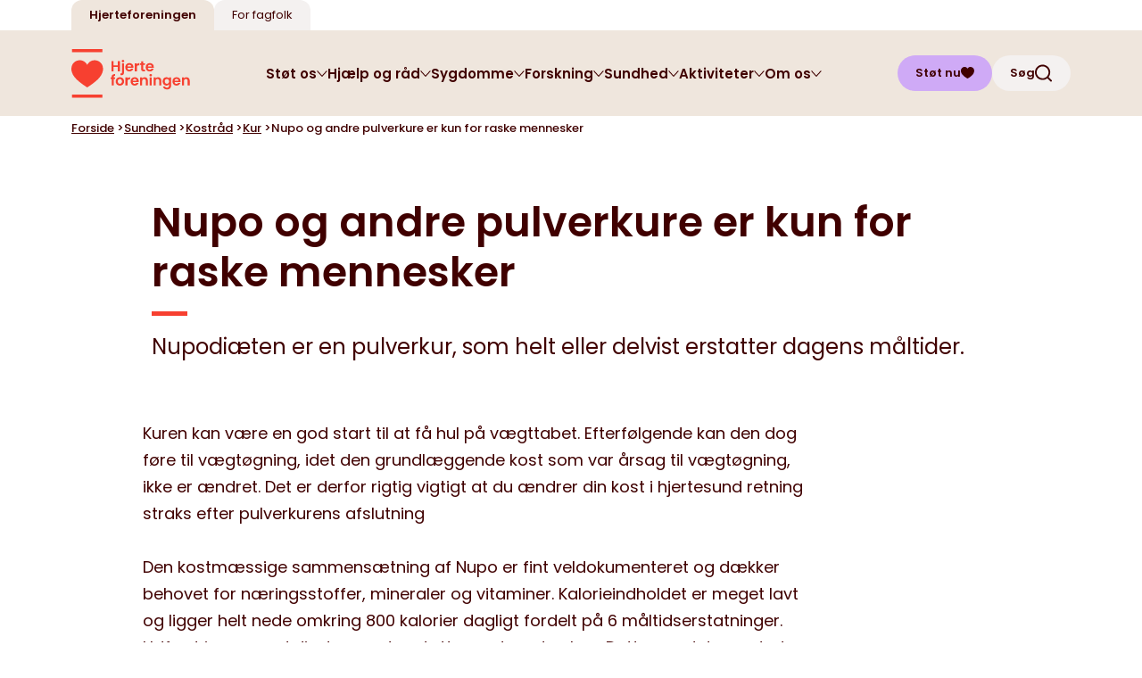

--- FILE ---
content_type: text/html; charset=UTF-8
request_url: https://hjerteforeningen.dk/sundhed/kostrad/kur/fakta/nupo-kur/
body_size: 30152
content:
<!doctype html>
<html lang="da-DK">
<head>
	<meta charset="UTF-8">
<script>
var gform;gform||(document.addEventListener("gform_main_scripts_loaded",function(){gform.scriptsLoaded=!0}),document.addEventListener("gform/theme/scripts_loaded",function(){gform.themeScriptsLoaded=!0}),window.addEventListener("DOMContentLoaded",function(){gform.domLoaded=!0}),gform={domLoaded:!1,scriptsLoaded:!1,themeScriptsLoaded:!1,isFormEditor:()=>"function"==typeof InitializeEditor,callIfLoaded:function(o){return!(!gform.domLoaded||!gform.scriptsLoaded||!gform.themeScriptsLoaded&&!gform.isFormEditor()||(gform.isFormEditor()&&console.warn("The use of gform.initializeOnLoaded() is deprecated in the form editor context and will be removed in Gravity Forms 3.1."),o(),0))},initializeOnLoaded:function(o){gform.callIfLoaded(o)||(document.addEventListener("gform_main_scripts_loaded",()=>{gform.scriptsLoaded=!0,gform.callIfLoaded(o)}),document.addEventListener("gform/theme/scripts_loaded",()=>{gform.themeScriptsLoaded=!0,gform.callIfLoaded(o)}),window.addEventListener("DOMContentLoaded",()=>{gform.domLoaded=!0,gform.callIfLoaded(o)}))},hooks:{action:{},filter:{}},addAction:function(o,r,e,t){gform.addHook("action",o,r,e,t)},addFilter:function(o,r,e,t){gform.addHook("filter",o,r,e,t)},doAction:function(o){gform.doHook("action",o,arguments)},applyFilters:function(o){return gform.doHook("filter",o,arguments)},removeAction:function(o,r){gform.removeHook("action",o,r)},removeFilter:function(o,r,e){gform.removeHook("filter",o,r,e)},addHook:function(o,r,e,t,n){null==gform.hooks[o][r]&&(gform.hooks[o][r]=[]);var d=gform.hooks[o][r];null==n&&(n=r+"_"+d.length),gform.hooks[o][r].push({tag:n,callable:e,priority:t=null==t?10:t})},doHook:function(r,o,e){var t;if(e=Array.prototype.slice.call(e,1),null!=gform.hooks[r][o]&&((o=gform.hooks[r][o]).sort(function(o,r){return o.priority-r.priority}),o.forEach(function(o){"function"!=typeof(t=o.callable)&&(t=window[t]),"action"==r?t.apply(null,e):e[0]=t.apply(null,e)})),"filter"==r)return e[0]},removeHook:function(o,r,t,n){var e;null!=gform.hooks[o][r]&&(e=(e=gform.hooks[o][r]).filter(function(o,r,e){return!!(null!=n&&n!=o.tag||null!=t&&t!=o.priority)}),gform.hooks[o][r]=e)}});
</script>

	<meta name="viewport" content="width=device-width, initial-scale=1">
	<link rel="profile" href="https://gmpg.org/xfn/11">
	<link rel="preconnect" href="https://fonts.googleapis.com">
	<link rel="preconnect" href="https://fonts.gstatic.com" crossorigin>
	<link href="https://fonts.googleapis.com/css2?family=Poppins:ital,wght@0,100;0,200;0,300;0,400;0,500;0,600;0,700;0,800;0,900;1,100;1,200;1,300;1,400;1,500;1,600;1,700;1,800;1,900&display=swap" rel="stylesheet">
	<script id="hf_script_loading_fix" src="https://hjerteforeningen.dk/wp-content/themes/hjerteforeningen-child-theme/assets/scripts/script-loading-temp-fix.js"></script>
	
	<!-- Google Tag Manager -->
	<script>(function(w,d,s,l,i){w[l]=w[l]||[];w[l].push({'gtm.start':
	new Date().getTime(),event:'gtm.js'});var f=d.getElementsByTagName(s)[0],
	j=d.createElement(s),dl=l!='dataLayer'?'&l='+l:'';j.async=true;j.src=
	'https://www.googletagmanager.com/gtm.js?id='+i+dl;f.parentNode.insertBefore(j,f);
	})(window,document,'script','dataLayer','GTM-5SMCD9K7');</script>
	<!-- End Google Tag Manager -->


	<meta name='robots' content='index, follow, max-image-preview:large, max-snippet:-1, max-video-preview:-1' />
	<style>img:is([sizes="auto" i], [sizes^="auto," i]) { contain-intrinsic-size: 3000px 1500px }</style>
	
	<!-- This site is optimized with the Yoast SEO Premium plugin v23.5 (Yoast SEO v26.2) - https://yoast.com/wordpress/plugins/seo/ -->
	<title>Nupo og andre pulverkure er kun for raske mennesker - Hjerteforeningen</title>
	<link rel="canonical" href="https://hjerteforeningen.dk/sundhed/kostrad/kur/fakta/nupo-kur/" />
	<meta property="og:locale" content="da_DK" />
	<meta property="og:type" content="article" />
	<meta property="og:title" content="Nupo og andre pulverkure er kun for raske mennesker" />
	<meta property="og:description" content="Nupodiæten er en pulverkur, som helt eller delvist erstatter dagens måltider." />
	<meta property="og:url" content="https://hjerteforeningen.dk/sundhed/kostrad/kur/fakta/nupo-kur/" />
	<meta property="og:site_name" content="Hjerteforeningen" />
	<meta property="article:modified_time" content="2024-06-07T11:29:22+00:00" />
	<meta property="og:image" content="https://hjerteforeningen.dk/wp-content/uploads/2023/11/iStock-1222008264-1-scaled.jpg" />
	<meta property="og:image:width" content="2560" />
	<meta property="og:image:height" content="1707" />
	<meta property="og:image:type" content="image/jpeg" />
	<meta name="twitter:card" content="summary_large_image" />
	<meta name="twitter:label1" content="Estimeret læsetid" />
	<meta name="twitter:data1" content="1 minut" />
	<script type="application/ld+json" class="yoast-schema-graph">{"@context":"https://schema.org","@graph":[{"@type":"WebPage","@id":"https://hjerteforeningen.dk/sundhed/kostrad/kur/fakta/nupo-kur/","url":"https://hjerteforeningen.dk/sundhed/kostrad/kur/fakta/nupo-kur/","name":"Nupo og andre pulverkure er kun for raske mennesker - Hjerteforeningen","isPartOf":{"@id":"https://hjerteforeningen.dk/#website"},"primaryImageOfPage":{"@id":"https://hjerteforeningen.dk/sundhed/kostrad/kur/fakta/nupo-kur/#primaryimage"},"image":{"@id":"https://hjerteforeningen.dk/sundhed/kostrad/kur/fakta/nupo-kur/#primaryimage"},"thumbnailUrl":"https://hjerteforeningen.dk/wp-content/uploads/2023/11/iStock-1222008264-1-scaled.jpg","datePublished":"2020-02-21T14:12:09+00:00","dateModified":"2024-06-07T11:29:22+00:00","breadcrumb":{"@id":"https://hjerteforeningen.dk/sundhed/kostrad/kur/fakta/nupo-kur/#breadcrumb"},"inLanguage":"da-DK","potentialAction":[{"@type":"ReadAction","target":["https://hjerteforeningen.dk/sundhed/kostrad/kur/fakta/nupo-kur/"]}]},{"@type":"ImageObject","inLanguage":"da-DK","@id":"https://hjerteforeningen.dk/sundhed/kostrad/kur/fakta/nupo-kur/#primaryimage","url":"https://hjerteforeningen.dk/wp-content/uploads/2023/11/iStock-1222008264-1-scaled.jpg","contentUrl":"https://hjerteforeningen.dk/wp-content/uploads/2023/11/iStock-1222008264-1-scaled.jpg","width":2560,"height":1707,"caption":"Photo series of two female teenage friends using social media for various purposes at home on the couch."},{"@type":"BreadcrumbList","@id":"https://hjerteforeningen.dk/sundhed/kostrad/kur/fakta/nupo-kur/#breadcrumb","itemListElement":[{"@type":"ListItem","position":1,"name":"Home","item":"https://hjerteforeningen.dk/"},{"@type":"ListItem","position":2,"name":"Nupo og andre pulverkure er kun for raske mennesker"}]},{"@type":"WebSite","@id":"https://hjerteforeningen.dk/#website","url":"https://hjerteforeningen.dk/","name":"Hjerteforeningen","description":"Hvert slag tæller","publisher":{"@id":"https://hjerteforeningen.dk/#organization"},"potentialAction":[{"@type":"SearchAction","target":{"@type":"EntryPoint","urlTemplate":"https://hjerteforeningen.dk/?s={search_term_string}"},"query-input":{"@type":"PropertyValueSpecification","valueRequired":true,"valueName":"search_term_string"}}],"inLanguage":"da-DK"},{"@type":"Organization","@id":"https://hjerteforeningen.dk/#organization","name":"Hjerteforeningen","url":"https://hjerteforeningen.dk/","logo":{"@type":"ImageObject","inLanguage":"da-DK","@id":"https://hjerteforeningen.dk/#/schema/logo/image/","url":"https://hjerteforeningen.dk/wp-content/uploads/2025/05/logo.svg","contentUrl":"https://hjerteforeningen.dk/wp-content/uploads/2025/05/logo.svg","width":157,"height":65,"caption":"Hjerteforeningen"},"image":{"@id":"https://hjerteforeningen.dk/#/schema/logo/image/"}}]}</script>
	<!-- / Yoast SEO Premium plugin. -->


<link rel="alternate" type="application/rss+xml" title="Hjerteforeningen &raquo; Feed" href="https://hjerteforeningen.dk/feed/" />
<link rel="alternate" type="application/rss+xml" title="Hjerteforeningen &raquo;-kommentar-feed" href="https://hjerteforeningen.dk/comments/feed/" />
<script>
window._wpemojiSettings = {"baseUrl":"https:\/\/s.w.org\/images\/core\/emoji\/16.0.1\/72x72\/","ext":".png","svgUrl":"https:\/\/s.w.org\/images\/core\/emoji\/16.0.1\/svg\/","svgExt":".svg","source":{"concatemoji":"https:\/\/hjerteforeningen.dk\/wp-includes\/js\/wp-emoji-release.min.js?ver=6.8.2"}};
/*! This file is auto-generated */
!function(s,n){var o,i,e;function c(e){try{var t={supportTests:e,timestamp:(new Date).valueOf()};sessionStorage.setItem(o,JSON.stringify(t))}catch(e){}}function p(e,t,n){e.clearRect(0,0,e.canvas.width,e.canvas.height),e.fillText(t,0,0);var t=new Uint32Array(e.getImageData(0,0,e.canvas.width,e.canvas.height).data),a=(e.clearRect(0,0,e.canvas.width,e.canvas.height),e.fillText(n,0,0),new Uint32Array(e.getImageData(0,0,e.canvas.width,e.canvas.height).data));return t.every(function(e,t){return e===a[t]})}function u(e,t){e.clearRect(0,0,e.canvas.width,e.canvas.height),e.fillText(t,0,0);for(var n=e.getImageData(16,16,1,1),a=0;a<n.data.length;a++)if(0!==n.data[a])return!1;return!0}function f(e,t,n,a){switch(t){case"flag":return n(e,"\ud83c\udff3\ufe0f\u200d\u26a7\ufe0f","\ud83c\udff3\ufe0f\u200b\u26a7\ufe0f")?!1:!n(e,"\ud83c\udde8\ud83c\uddf6","\ud83c\udde8\u200b\ud83c\uddf6")&&!n(e,"\ud83c\udff4\udb40\udc67\udb40\udc62\udb40\udc65\udb40\udc6e\udb40\udc67\udb40\udc7f","\ud83c\udff4\u200b\udb40\udc67\u200b\udb40\udc62\u200b\udb40\udc65\u200b\udb40\udc6e\u200b\udb40\udc67\u200b\udb40\udc7f");case"emoji":return!a(e,"\ud83e\udedf")}return!1}function g(e,t,n,a){var r="undefined"!=typeof WorkerGlobalScope&&self instanceof WorkerGlobalScope?new OffscreenCanvas(300,150):s.createElement("canvas"),o=r.getContext("2d",{willReadFrequently:!0}),i=(o.textBaseline="top",o.font="600 32px Arial",{});return e.forEach(function(e){i[e]=t(o,e,n,a)}),i}function t(e){var t=s.createElement("script");t.src=e,t.defer=!0,s.head.appendChild(t)}"undefined"!=typeof Promise&&(o="wpEmojiSettingsSupports",i=["flag","emoji"],n.supports={everything:!0,everythingExceptFlag:!0},e=new Promise(function(e){s.addEventListener("DOMContentLoaded",e,{once:!0})}),new Promise(function(t){var n=function(){try{var e=JSON.parse(sessionStorage.getItem(o));if("object"==typeof e&&"number"==typeof e.timestamp&&(new Date).valueOf()<e.timestamp+604800&&"object"==typeof e.supportTests)return e.supportTests}catch(e){}return null}();if(!n){if("undefined"!=typeof Worker&&"undefined"!=typeof OffscreenCanvas&&"undefined"!=typeof URL&&URL.createObjectURL&&"undefined"!=typeof Blob)try{var e="postMessage("+g.toString()+"("+[JSON.stringify(i),f.toString(),p.toString(),u.toString()].join(",")+"));",a=new Blob([e],{type:"text/javascript"}),r=new Worker(URL.createObjectURL(a),{name:"wpTestEmojiSupports"});return void(r.onmessage=function(e){c(n=e.data),r.terminate(),t(n)})}catch(e){}c(n=g(i,f,p,u))}t(n)}).then(function(e){for(var t in e)n.supports[t]=e[t],n.supports.everything=n.supports.everything&&n.supports[t],"flag"!==t&&(n.supports.everythingExceptFlag=n.supports.everythingExceptFlag&&n.supports[t]);n.supports.everythingExceptFlag=n.supports.everythingExceptFlag&&!n.supports.flag,n.DOMReady=!1,n.readyCallback=function(){n.DOMReady=!0}}).then(function(){return e}).then(function(){var e;n.supports.everything||(n.readyCallback(),(e=n.source||{}).concatemoji?t(e.concatemoji):e.wpemoji&&e.twemoji&&(t(e.twemoji),t(e.wpemoji)))}))}((window,document),window._wpemojiSettings);
</script>
<style id='wp-emoji-styles-inline-css'>

	img.wp-smiley, img.emoji {
		display: inline !important;
		border: none !important;
		box-shadow: none !important;
		height: 1em !important;
		width: 1em !important;
		margin: 0 0.07em !important;
		vertical-align: -0.1em !important;
		background: none !important;
		padding: 0 !important;
	}
</style>
<style id='global-styles-inline-css'>
:root{--wp--preset--aspect-ratio--square: 1;--wp--preset--aspect-ratio--4-3: 4/3;--wp--preset--aspect-ratio--3-4: 3/4;--wp--preset--aspect-ratio--3-2: 3/2;--wp--preset--aspect-ratio--2-3: 2/3;--wp--preset--aspect-ratio--16-9: 16/9;--wp--preset--aspect-ratio--9-16: 9/16;--wp--preset--color--black: #000000;--wp--preset--color--cyan-bluish-gray: #abb8c3;--wp--preset--color--white: #ffffff;--wp--preset--color--pale-pink: #f78da7;--wp--preset--color--vivid-red: #cf2e2e;--wp--preset--color--luminous-vivid-orange: #ff6900;--wp--preset--color--luminous-vivid-amber: #fcb900;--wp--preset--color--light-green-cyan: #7bdcb5;--wp--preset--color--vivid-green-cyan: #00d084;--wp--preset--color--pale-cyan-blue: #8ed1fc;--wp--preset--color--vivid-cyan-blue: #0693e3;--wp--preset--color--vivid-purple: #9b51e0;--wp--preset--color--primary: #EFE6DD;--wp--preset--color--primary-light: #F4F1F0;--wp--preset--color--primary-hover: #C3ACA6;--wp--preset--color--primary-contrast: #400000;--wp--preset--color--support: #CFAAF6;--wp--preset--color--highlight: #F74030;--wp--preset--color--highlight-light: #F7403033;--wp--preset--color--text-highlight: #4058F4;--wp--preset--color--accept: #66D8A6;--wp--preset--color--secondary: #EAAE93;--wp--preset--color--tertiary: #C9DBD3;--wp--preset--color--quaternary: #F6F2AA;--wp--preset--color--unknown: #D1DBE9;--wp--preset--color--input-field: #8B6C64;--wp--preset--color--button-hover: #a32c1f;--wp--preset--color--support-hover: #BC8FEB;--wp--preset--color--footer: #390000;--wp--preset--gradient--vivid-cyan-blue-to-vivid-purple: linear-gradient(135deg,rgba(6,147,227,1) 0%,rgb(155,81,224) 100%);--wp--preset--gradient--light-green-cyan-to-vivid-green-cyan: linear-gradient(135deg,rgb(122,220,180) 0%,rgb(0,208,130) 100%);--wp--preset--gradient--luminous-vivid-amber-to-luminous-vivid-orange: linear-gradient(135deg,rgba(252,185,0,1) 0%,rgba(255,105,0,1) 100%);--wp--preset--gradient--luminous-vivid-orange-to-vivid-red: linear-gradient(135deg,rgba(255,105,0,1) 0%,rgb(207,46,46) 100%);--wp--preset--gradient--very-light-gray-to-cyan-bluish-gray: linear-gradient(135deg,rgb(238,238,238) 0%,rgb(169,184,195) 100%);--wp--preset--gradient--cool-to-warm-spectrum: linear-gradient(135deg,rgb(74,234,220) 0%,rgb(151,120,209) 20%,rgb(207,42,186) 40%,rgb(238,44,130) 60%,rgb(251,105,98) 80%,rgb(254,248,76) 100%);--wp--preset--gradient--blush-light-purple: linear-gradient(135deg,rgb(255,206,236) 0%,rgb(152,150,240) 100%);--wp--preset--gradient--blush-bordeaux: linear-gradient(135deg,rgb(254,205,165) 0%,rgb(254,45,45) 50%,rgb(107,0,62) 100%);--wp--preset--gradient--luminous-dusk: linear-gradient(135deg,rgb(255,203,112) 0%,rgb(199,81,192) 50%,rgb(65,88,208) 100%);--wp--preset--gradient--pale-ocean: linear-gradient(135deg,rgb(255,245,203) 0%,rgb(182,227,212) 50%,rgb(51,167,181) 100%);--wp--preset--gradient--electric-grass: linear-gradient(135deg,rgb(202,248,128) 0%,rgb(113,206,126) 100%);--wp--preset--gradient--midnight: linear-gradient(135deg,rgb(2,3,129) 0%,rgb(40,116,252) 100%);--wp--preset--font-size--small: 13px;--wp--preset--font-size--medium: 20px;--wp--preset--font-size--large: 36px;--wp--preset--font-size--x-large: 42px;--wp--preset--spacing--20: 0.44rem;--wp--preset--spacing--30: 0.67rem;--wp--preset--spacing--40: 1rem;--wp--preset--spacing--50: 1.5rem;--wp--preset--spacing--60: 2.25rem;--wp--preset--spacing--70: 3.38rem;--wp--preset--spacing--80: 5.06rem;--wp--preset--shadow--natural: 6px 6px 9px rgba(0, 0, 0, 0.2);--wp--preset--shadow--deep: 12px 12px 50px rgba(0, 0, 0, 0.4);--wp--preset--shadow--sharp: 6px 6px 0px rgba(0, 0, 0, 0.2);--wp--preset--shadow--outlined: 6px 6px 0px -3px rgba(255, 255, 255, 1), 6px 6px rgba(0, 0, 0, 1);--wp--preset--shadow--crisp: 6px 6px 0px rgba(0, 0, 0, 1);}:where(body) { margin: 0; }.wp-site-blocks > .alignleft { float: left; margin-right: 2em; }.wp-site-blocks > .alignright { float: right; margin-left: 2em; }.wp-site-blocks > .aligncenter { justify-content: center; margin-left: auto; margin-right: auto; }:where(.is-layout-flex){gap: 0.5em;}:where(.is-layout-grid){gap: 0.5em;}.is-layout-flow > .alignleft{float: left;margin-inline-start: 0;margin-inline-end: 2em;}.is-layout-flow > .alignright{float: right;margin-inline-start: 2em;margin-inline-end: 0;}.is-layout-flow > .aligncenter{margin-left: auto !important;margin-right: auto !important;}.is-layout-constrained > .alignleft{float: left;margin-inline-start: 0;margin-inline-end: 2em;}.is-layout-constrained > .alignright{float: right;margin-inline-start: 2em;margin-inline-end: 0;}.is-layout-constrained > .aligncenter{margin-left: auto !important;margin-right: auto !important;}.is-layout-constrained > :where(:not(.alignleft):not(.alignright):not(.alignfull)){margin-left: auto !important;margin-right: auto !important;}body .is-layout-flex{display: flex;}.is-layout-flex{flex-wrap: wrap;align-items: center;}.is-layout-flex > :is(*, div){margin: 0;}body .is-layout-grid{display: grid;}.is-layout-grid > :is(*, div){margin: 0;}body{color: var(--wp--preset--color--text-highlight);padding-top: 0px;padding-right: 0px;padding-bottom: 0px;padding-left: 0px;}a:where(:not(.wp-element-button)){text-decoration: underline;}:root :where(.wp-element-button, .wp-block-button__link){background-color: #32373c;border-width: 0;color: #fff;font-family: inherit;font-size: inherit;line-height: inherit;padding: calc(0.667em + 2px) calc(1.333em + 2px);text-decoration: none;}.has-black-color{color: var(--wp--preset--color--black) !important;}.has-cyan-bluish-gray-color{color: var(--wp--preset--color--cyan-bluish-gray) !important;}.has-white-color{color: var(--wp--preset--color--white) !important;}.has-pale-pink-color{color: var(--wp--preset--color--pale-pink) !important;}.has-vivid-red-color{color: var(--wp--preset--color--vivid-red) !important;}.has-luminous-vivid-orange-color{color: var(--wp--preset--color--luminous-vivid-orange) !important;}.has-luminous-vivid-amber-color{color: var(--wp--preset--color--luminous-vivid-amber) !important;}.has-light-green-cyan-color{color: var(--wp--preset--color--light-green-cyan) !important;}.has-vivid-green-cyan-color{color: var(--wp--preset--color--vivid-green-cyan) !important;}.has-pale-cyan-blue-color{color: var(--wp--preset--color--pale-cyan-blue) !important;}.has-vivid-cyan-blue-color{color: var(--wp--preset--color--vivid-cyan-blue) !important;}.has-vivid-purple-color{color: var(--wp--preset--color--vivid-purple) !important;}.has-primary-color{color: var(--wp--preset--color--primary) !important;}.has-primary-light-color{color: var(--wp--preset--color--primary-light) !important;}.has-primary-hover-color{color: var(--wp--preset--color--primary-hover) !important;}.has-primary-contrast-color{color: var(--wp--preset--color--primary-contrast) !important;}.has-support-color{color: var(--wp--preset--color--support) !important;}.has-highlight-color{color: var(--wp--preset--color--highlight) !important;}.has-highlight-light-color{color: var(--wp--preset--color--highlight-light) !important;}.has-text-highlight-color{color: var(--wp--preset--color--text-highlight) !important;}.has-accept-color{color: var(--wp--preset--color--accept) !important;}.has-secondary-color{color: var(--wp--preset--color--secondary) !important;}.has-tertiary-color{color: var(--wp--preset--color--tertiary) !important;}.has-quaternary-color{color: var(--wp--preset--color--quaternary) !important;}.has-unknown-color{color: var(--wp--preset--color--unknown) !important;}.has-input-field-color{color: var(--wp--preset--color--input-field) !important;}.has-button-hover-color{color: var(--wp--preset--color--button-hover) !important;}.has-support-hover-color{color: var(--wp--preset--color--support-hover) !important;}.has-footer-color{color: var(--wp--preset--color--footer) !important;}.has-black-background-color{background-color: var(--wp--preset--color--black) !important;}.has-cyan-bluish-gray-background-color{background-color: var(--wp--preset--color--cyan-bluish-gray) !important;}.has-white-background-color{background-color: var(--wp--preset--color--white) !important;}.has-pale-pink-background-color{background-color: var(--wp--preset--color--pale-pink) !important;}.has-vivid-red-background-color{background-color: var(--wp--preset--color--vivid-red) !important;}.has-luminous-vivid-orange-background-color{background-color: var(--wp--preset--color--luminous-vivid-orange) !important;}.has-luminous-vivid-amber-background-color{background-color: var(--wp--preset--color--luminous-vivid-amber) !important;}.has-light-green-cyan-background-color{background-color: var(--wp--preset--color--light-green-cyan) !important;}.has-vivid-green-cyan-background-color{background-color: var(--wp--preset--color--vivid-green-cyan) !important;}.has-pale-cyan-blue-background-color{background-color: var(--wp--preset--color--pale-cyan-blue) !important;}.has-vivid-cyan-blue-background-color{background-color: var(--wp--preset--color--vivid-cyan-blue) !important;}.has-vivid-purple-background-color{background-color: var(--wp--preset--color--vivid-purple) !important;}.has-primary-background-color{background-color: var(--wp--preset--color--primary) !important;}.has-primary-light-background-color{background-color: var(--wp--preset--color--primary-light) !important;}.has-primary-hover-background-color{background-color: var(--wp--preset--color--primary-hover) !important;}.has-primary-contrast-background-color{background-color: var(--wp--preset--color--primary-contrast) !important;}.has-support-background-color{background-color: var(--wp--preset--color--support) !important;}.has-highlight-background-color{background-color: var(--wp--preset--color--highlight) !important;}.has-highlight-light-background-color{background-color: var(--wp--preset--color--highlight-light) !important;}.has-text-highlight-background-color{background-color: var(--wp--preset--color--text-highlight) !important;}.has-accept-background-color{background-color: var(--wp--preset--color--accept) !important;}.has-secondary-background-color{background-color: var(--wp--preset--color--secondary) !important;}.has-tertiary-background-color{background-color: var(--wp--preset--color--tertiary) !important;}.has-quaternary-background-color{background-color: var(--wp--preset--color--quaternary) !important;}.has-unknown-background-color{background-color: var(--wp--preset--color--unknown) !important;}.has-input-field-background-color{background-color: var(--wp--preset--color--input-field) !important;}.has-button-hover-background-color{background-color: var(--wp--preset--color--button-hover) !important;}.has-support-hover-background-color{background-color: var(--wp--preset--color--support-hover) !important;}.has-footer-background-color{background-color: var(--wp--preset--color--footer) !important;}.has-black-border-color{border-color: var(--wp--preset--color--black) !important;}.has-cyan-bluish-gray-border-color{border-color: var(--wp--preset--color--cyan-bluish-gray) !important;}.has-white-border-color{border-color: var(--wp--preset--color--white) !important;}.has-pale-pink-border-color{border-color: var(--wp--preset--color--pale-pink) !important;}.has-vivid-red-border-color{border-color: var(--wp--preset--color--vivid-red) !important;}.has-luminous-vivid-orange-border-color{border-color: var(--wp--preset--color--luminous-vivid-orange) !important;}.has-luminous-vivid-amber-border-color{border-color: var(--wp--preset--color--luminous-vivid-amber) !important;}.has-light-green-cyan-border-color{border-color: var(--wp--preset--color--light-green-cyan) !important;}.has-vivid-green-cyan-border-color{border-color: var(--wp--preset--color--vivid-green-cyan) !important;}.has-pale-cyan-blue-border-color{border-color: var(--wp--preset--color--pale-cyan-blue) !important;}.has-vivid-cyan-blue-border-color{border-color: var(--wp--preset--color--vivid-cyan-blue) !important;}.has-vivid-purple-border-color{border-color: var(--wp--preset--color--vivid-purple) !important;}.has-primary-border-color{border-color: var(--wp--preset--color--primary) !important;}.has-primary-light-border-color{border-color: var(--wp--preset--color--primary-light) !important;}.has-primary-hover-border-color{border-color: var(--wp--preset--color--primary-hover) !important;}.has-primary-contrast-border-color{border-color: var(--wp--preset--color--primary-contrast) !important;}.has-support-border-color{border-color: var(--wp--preset--color--support) !important;}.has-highlight-border-color{border-color: var(--wp--preset--color--highlight) !important;}.has-highlight-light-border-color{border-color: var(--wp--preset--color--highlight-light) !important;}.has-text-highlight-border-color{border-color: var(--wp--preset--color--text-highlight) !important;}.has-accept-border-color{border-color: var(--wp--preset--color--accept) !important;}.has-secondary-border-color{border-color: var(--wp--preset--color--secondary) !important;}.has-tertiary-border-color{border-color: var(--wp--preset--color--tertiary) !important;}.has-quaternary-border-color{border-color: var(--wp--preset--color--quaternary) !important;}.has-unknown-border-color{border-color: var(--wp--preset--color--unknown) !important;}.has-input-field-border-color{border-color: var(--wp--preset--color--input-field) !important;}.has-button-hover-border-color{border-color: var(--wp--preset--color--button-hover) !important;}.has-support-hover-border-color{border-color: var(--wp--preset--color--support-hover) !important;}.has-footer-border-color{border-color: var(--wp--preset--color--footer) !important;}.has-vivid-cyan-blue-to-vivid-purple-gradient-background{background: var(--wp--preset--gradient--vivid-cyan-blue-to-vivid-purple) !important;}.has-light-green-cyan-to-vivid-green-cyan-gradient-background{background: var(--wp--preset--gradient--light-green-cyan-to-vivid-green-cyan) !important;}.has-luminous-vivid-amber-to-luminous-vivid-orange-gradient-background{background: var(--wp--preset--gradient--luminous-vivid-amber-to-luminous-vivid-orange) !important;}.has-luminous-vivid-orange-to-vivid-red-gradient-background{background: var(--wp--preset--gradient--luminous-vivid-orange-to-vivid-red) !important;}.has-very-light-gray-to-cyan-bluish-gray-gradient-background{background: var(--wp--preset--gradient--very-light-gray-to-cyan-bluish-gray) !important;}.has-cool-to-warm-spectrum-gradient-background{background: var(--wp--preset--gradient--cool-to-warm-spectrum) !important;}.has-blush-light-purple-gradient-background{background: var(--wp--preset--gradient--blush-light-purple) !important;}.has-blush-bordeaux-gradient-background{background: var(--wp--preset--gradient--blush-bordeaux) !important;}.has-luminous-dusk-gradient-background{background: var(--wp--preset--gradient--luminous-dusk) !important;}.has-pale-ocean-gradient-background{background: var(--wp--preset--gradient--pale-ocean) !important;}.has-electric-grass-gradient-background{background: var(--wp--preset--gradient--electric-grass) !important;}.has-midnight-gradient-background{background: var(--wp--preset--gradient--midnight) !important;}.has-small-font-size{font-size: var(--wp--preset--font-size--small) !important;}.has-medium-font-size{font-size: var(--wp--preset--font-size--medium) !important;}.has-large-font-size{font-size: var(--wp--preset--font-size--large) !important;}.has-x-large-font-size{font-size: var(--wp--preset--font-size--x-large) !important;}
:where(.wp-block-post-template.is-layout-flex){gap: 1.25em;}:where(.wp-block-post-template.is-layout-grid){gap: 1.25em;}
:where(.wp-block-columns.is-layout-flex){gap: 2em;}:where(.wp-block-columns.is-layout-grid){gap: 2em;}
:root :where(.wp-block-pullquote){font-size: 1.5em;line-height: 1.6;}
</style>
<link rel='stylesheet' id='orbisius_ct_hello_elementor_child_theme_parent_style-css' href='https://hjerteforeningen.dk/wp-content/themes/hello-elementor/style.css?ver=1764855900' media='all' />
<link rel='stylesheet' id='hf-global-style-css' href='https://hjerteforeningen.dk/wp-content/themes/hjerteforeningen-child-theme/dist/style/global.min.css?ver=1.09926' media='all' />
<link rel='stylesheet' id='hf-background-color-style-css' href='https://hjerteforeningen.dk/wp-content/themes/hjerteforeningen-child-theme/dist/style/background-colors.min.css?ver=1.09926' media='all' />
<link rel='stylesheet' id='hf-text-color-style-css' href='https://hjerteforeningen.dk/wp-content/themes/hjerteforeningen-child-theme/dist/style/text-colors.min.css?ver=1.09926' media='all' />
<link rel='stylesheet' id='hf-arrow-style-css' href='https://hjerteforeningen.dk/wp-content/themes/hjerteforeningen-child-theme/dist/style/arrow.min.css?ver=1.09926' media='all' />
<link rel='stylesheet' id='hf-gravity-forms-style-css' href='https://hjerteforeningen.dk/wp-content/themes/hjerteforeningen-child-theme/dist/style/gravity-forms/gravity-forms-style.min.css?ver=1.09926' media='all' />
<link rel='stylesheet' id='hello-elementor-theme-style-css' href='https://hjerteforeningen.dk/wp-content/themes/hello-elementor/theme.min.css?ver=3.1.1' media='all' />
<link rel='stylesheet' id='hello-elementor-header-footer-css' href='https://hjerteforeningen.dk/wp-content/themes/hello-elementor/header-footer.min.css?ver=3.1.1' media='all' />
<link rel='stylesheet' id='elementor-frontend-css' href='https://hjerteforeningen.dk/wp-content/plugins/elementor/assets/css/frontend.min.css?ver=3.31.3' media='all' />
<style id='elementor-frontend-inline-css'>
.elementor-kit-7{--e-global-color-primary:#EFE6DD;--e-global-color-secondary:#F74F3D;--e-global-color-text:#400000;--e-global-color-accent:#4058F4;--e-global-color-04d804b:#CFAAF6;--e-global-color-5fd4bca:#EA959D;--e-global-color-01c6c46:#F4F1F0;--e-global-typography-primary-font-family:"Roboto";--e-global-typography-primary-font-weight:600;--e-global-typography-secondary-font-family:"Roboto Slab";--e-global-typography-secondary-font-weight:400;--e-global-typography-text-font-family:"Roboto";--e-global-typography-text-font-weight:400;--e-global-typography-accent-font-family:"Roboto";--e-global-typography-accent-font-weight:500;}.elementor-kit-7 e-page-transition{background-color:#FFBC7D;}.elementor-section.elementor-section-boxed > .elementor-container{max-width:1140px;}.e-con{--container-max-width:1140px;--container-default-padding-top:0px;--container-default-padding-right:0px;--container-default-padding-bottom:0px;--container-default-padding-left:0px;}.elementor-widget:not(:last-child){margin-block-end:0px;}.elementor-element{--widgets-spacing:0px 0px;--widgets-spacing-row:0px;--widgets-spacing-column:0px;}{}h1.entry-title{display:var(--page-title-display);}.site-header .site-branding{flex-direction:column;align-items:stretch;}.site-header{padding-inline-end:0px;padding-inline-start:0px;}.site-footer .site-branding{flex-direction:column;align-items:stretch;}@media(max-width:1024px){.elementor-section.elementor-section-boxed > .elementor-container{max-width:1024px;}.e-con{--container-max-width:1024px;}}@media(max-width:767px){.elementor-section.elementor-section-boxed > .elementor-container{max-width:767px;}.e-con{--container-max-width:767px;}}
.elementor-60101 .elementor-element.elementor-element-1f32a745{--display:flex;}.elementor-widget-text-editor{font-family:var( --e-global-typography-text-font-family ), Sans-serif;font-weight:var( --e-global-typography-text-font-weight );color:var( --e-global-color-text );}.elementor-widget-text-editor.elementor-drop-cap-view-stacked .elementor-drop-cap{background-color:var( --e-global-color-primary );}.elementor-widget-text-editor.elementor-drop-cap-view-framed .elementor-drop-cap, .elementor-widget-text-editor.elementor-drop-cap-view-default .elementor-drop-cap{color:var( --e-global-color-primary );border-color:var( --e-global-color-primary );}.elementor-60101 .elementor-element.elementor-element-cf829c3{--display:flex;}.elementor-60101 .elementor-element.elementor-global-63154 .support-module-wrapper{background-color:var( --e-global-color-04d804b );}
.elementor-59141 .elementor-element.elementor-element-80d45b0{--display:flex;--padding-top:0px;--padding-bottom:0px;--padding-left:0px;--padding-right:0px;}.elementor-theme-builder-content-area{height:400px;}.elementor-location-header:before, .elementor-location-footer:before{content:"";display:table;clear:both;}
.elementor-481 .elementor-element.elementor-element-6ef2246{--display:flex;--padding-top:0px;--padding-bottom:0px;--padding-left:0px;--padding-right:0px;}.elementor-481 .elementor-element.elementor-element-9cd9e9c .zipper{top:150px;bottom:100px;}.elementor-481 .elementor-element.elementor-element-d462aef{--display:flex;--padding-top:0px;--padding-bottom:0px;--padding-left:0px;--padding-right:0px;}.elementor-theme-builder-content-area{height:400px;}.elementor-location-header:before, .elementor-location-footer:before{content:"";display:table;clear:both;}
.elementor-486 .elementor-element.elementor-element-c31831d{--display:flex;--flex-direction:column;--container-widget-width:100%;--container-widget-height:initial;--container-widget-flex-grow:0;--container-widget-align-self:initial;--flex-wrap-mobile:wrap;}.elementor-486 .elementor-element.elementor-element-ad6fe18{--display:flex;--flex-direction:column;--container-widget-width:100%;--container-widget-height:initial;--container-widget-flex-grow:0;--container-widget-align-self:initial;--flex-wrap-mobile:wrap;--margin-top:0px;--margin-bottom:0px;--margin-left:0px;--margin-right:0px;--padding-top:0px;--padding-bottom:0px;--padding-left:0px;--padding-right:0px;}.elementor-486 .elementor-element.elementor-element-2768227 > .elementor-widget-container{padding:0px 10px 0px 10px;}.elementor-486 .elementor-element.elementor-element-499c4733{--display:flex;--gap:0px 0px;--row-gap:0px;--column-gap:0px;--margin-top:0px;--margin-bottom:0px;--margin-left:0px;--margin-right:0px;}.elementor-widget-theme-post-content{color:var( --e-global-color-text );font-family:var( --e-global-typography-text-font-family ), Sans-serif;font-weight:var( --e-global-typography-text-font-weight );}.elementor-486 .elementor-element.elementor-element-1336be2b{width:100%;max-width:100%;color:#390000;}.elementor-486 .elementor-element.elementor-element-1336be2b > .elementor-widget-container{margin:17px 0px 0px 0px;}.elementor-486 .elementor-element.elementor-element-1336be2b.elementor-element{--align-self:center;}.elementor-486 .elementor-element.elementor-element-ab8accf{--display:flex;}
</style>
<link rel='stylesheet' id='jquery-ui.css-css' href='https://hjerteforeningen.dk/wp-content/plugins/hjerteforeningen-forms/css/jquery-ui.min.css?ver=6.8.2' media='all' />
<link rel='stylesheet' id='orbisius_ct_hello_elementor_child_theme_parent_style_child_style-css' href='https://hjerteforeningen.dk/wp-content/themes/hjerteforeningen-child-theme/style.css?ver=1764855900' media='all' />
<link rel='stylesheet' id='elementor-gf-local-roboto-css' href='https://hjerteforeningen.dk/wp-content/uploads/elementor/google-fonts/css/roboto.css?ver=1764245787' media='all' />
<link rel='stylesheet' id='elementor-gf-local-robotoslab-css' href='https://hjerteforeningen.dk/wp-content/uploads/elementor/google-fonts/css/robotoslab.css?ver=1764245794' media='all' />
<script src="https://hjerteforeningen.dk/wp-content/plugins/gravityforms_event_tracking/js/datalayer.js?ver=1" id="gf-event-tracking-js"></script>
<script src="https://hjerteforeningen.dk/wp-includes/js/jquery/jquery.min.js?ver=3.7.1" id="jquery-core-js"></script>
<script src="https://hjerteforeningen.dk/wp-includes/js/jquery/jquery-migrate.min.js?ver=3.4.1" id="jquery-migrate-js"></script>
<script defer='defer' src="https://hjerteforeningen.dk/wp-content/plugins/gravityforms/js/jquery.json.min.js?ver=2.9.26" id="gform_json-js"></script>
<script id="gform_gravityforms-js-extra">
var gf_global = {"gf_currency_config":{"name":"Danske kroner","symbol_left":"","symbol_right":"kr.","symbol_padding":" ","thousand_separator":".","decimal_separator":",","decimals":2,"code":"DKK"},"base_url":"https:\/\/hjerteforeningen.dk\/wp-content\/plugins\/gravityforms","number_formats":[],"spinnerUrl":"https:\/\/hjerteforeningen.dk\/wp-content\/plugins\/gravityforms\/images\/spinner.svg","version_hash":"e52276da4e7cecf5f2f131f35f2b9d13","strings":{"newRowAdded":"Ny r\u00e6kke tilf\u00f8jet.","rowRemoved":"R\u00e6kke er fjernet","formSaved":"Formularen er blevet gemt.  Indholdet indeholder linket til at vende tilbage og udfylde formularen."}};
var gform_i18n = {"datepicker":{"days":{"monday":"Mo","tuesday":"Tu","wednesday":"We","thursday":"Th","friday":"Fr","saturday":"Sa","sunday":"Su"},"months":{"january":"Januar","february":"Februar","march":"Marts","april":"April","may":"Maj","june":"Juni","july":"Juli","august":"August","september":"September","october":"Oktober","november":"November","december":"December"},"firstDay":1,"iconText":"V\u00e6lg dato"}};
var gf_legacy_multi = {"30":""};
var gform_gravityforms = {"strings":{"invalid_file_extension":"Denne filtype er ikke tilladt. Skal v\u00e6re en af f\u00f8lgende:","delete_file":"Slet denne fil","in_progress":"i gang","file_exceeds_limit":"Filen overskrider gr\u00e6nsen for st\u00f8rrelse","illegal_extension":"Denne filtype er ikke tilladt.","max_reached":"Maksimale antal filer n\u00e5et","unknown_error":"Der opstod et problem da filen blev gemt p\u00e5 serveren","currently_uploading":"Vent venligst til upload er fuldf\u00f8rt","cancel":"Annuller","cancel_upload":"Annuller denne upload","cancelled":"Annulleret","error":"Fejl","message":"Besked"},"vars":{"images_url":"https:\/\/hjerteforeningen.dk\/wp-content\/plugins\/gravityforms\/images"}};
</script>
<script defer='defer' src="https://hjerteforeningen.dk/wp-content/plugins/gravityforms/js/gravityforms.min.js?ver=2.9.26" id="gform_gravityforms-js"></script>
<script defer='defer' src="https://hjerteforeningen.dk/wp-content/plugins/gravityforms/assets/js/dist/utils.min.js?ver=48a3755090e76a154853db28fc254681" id="gform_gravityforms_utils-js"></script>
<script src="https://hjerteforeningen.dk/wp-content/plugins/hjerteforeningen-forms/js/selector-fields-options&#039;.js?ver=6.4.4" id="selector-fields-options-js"></script>
<script src="https://hjerteforeningen.dk/wp-content/plugins/hjerteforeningen-forms/js/jquery.validate.min.js?ver=6.8.2" id="jquery-validate-js"></script>
<script src="https://hjerteforeningen.dk/wp-content/plugins/hjerteforeningen-forms/js/localization/messages_da.js?ver=6.8.2" id="validation-messages-da-js"></script>
<script id="validate.js-js-extra">
var validate_translations = {"cpr":"Indtastet CPR-nummer er ugyldigt.","reg":"Du har skrevet et ugyldigt Reg-nummer. Et REG-nummer best\u00e5r af 4 tal (xxxx)","account":"Du har skrevet et ugyldigt kontonummer af 1-10 tal","zipcode":"Postnummeret er ugyldigt","zipcode_remote":"Postnummeret blev ikke fundet","city":"Bynavnet er ugyldigt","fullname":"Indtast fulde navn","address_simple":"Adressen er ugyldig","address":"Adressen kunne ikke findes","reg_remote":"Registrerings-nummeret er ugyldigt","amount":"V\u00e6lg bel\u00f8b","group":"V\u00e6lg en mulighed","phone_number":"Telefonnummeret m\u00e5 kun best\u00e5 af tal","phone_length":"Telefonnummeret skal v\u00e6re 8 tegn langt","floor":"Etage skal v\u00e6re 1 - 99, ST, KL eller MZ","address2":"Adresse2 kan v\u00e6re alt","char":"Bokstav skal v\u00e6re et bogstav","housenumber":"Husnummer skal v\u00e6re et tal","road_remote":"Vejnavnet eksisterer ikke","housenumber_remote":"Husnummeret eksisterer ikke","floor_remote":"Etagen kan ikke findes","door_remote":"D\u00f8ren kan ikke findes","door_required":"Det er kr\u00e6vet at du v\u00e6lger en side","cvr":"Indtastet CVR-nummer er ugyldigt","cvr_remote":"CVR nummeret eksistere ikke","simple_member":"Medlemsnummeret er ikke gyldigt","member":"Det indtastede medlemsnummer er ikke","member_required":"Det indtastede medlemsnummer er ikke aktivt","custom_date":"Datoen er ikke korrekt","required":"Feltet er p\u00e5kr\u00e6vet"};
var ajaxurl = {"url":"https:\/\/hjerteforeningen.dk\/wp-admin\/admin-ajax.php"};
</script>
<script src="https://hjerteforeningen.dk/wp-content/plugins/hjerteforeningen-forms/js/validate.js?ver=6.8.2" id="validate.js-js"></script>
<script src="https://hjerteforeningen.dk/wp-content/plugins/hjerteforeningen-forms/js/donate_helpers.js?ver=6.4.4" id="donate_helpers.js-js"></script>
<link rel="https://api.w.org/" href="https://hjerteforeningen.dk/wp-json/" /><link rel="alternate" title="JSON" type="application/json" href="https://hjerteforeningen.dk/wp-json/wp/v2/faktaside/60101" /><link rel="EditURI" type="application/rsd+xml" title="RSD" href="https://hjerteforeningen.dk/xmlrpc.php?rsd" />
<link rel='shortlink' href='https://hjerteforeningen.dk/?p=60101' />
<link rel="alternate" title="oEmbed (JSON)" type="application/json+oembed" href="https://hjerteforeningen.dk/wp-json/oembed/1.0/embed?url=https%3A%2F%2Fhjerteforeningen.dk%2Fsundhed%2Fkostrad%2Fkur%2Ffakta%2Fnupo-kur%2F" />
<link rel="alternate" title="oEmbed (XML)" type="text/xml+oembed" href="https://hjerteforeningen.dk/wp-json/oembed/1.0/embed?url=https%3A%2F%2Fhjerteforeningen.dk%2Fsundhed%2Fkostrad%2Fkur%2Ffakta%2Fnupo-kur%2F&#038;format=xml" />
<meta name="description" content="Nupodiæten er en pulverkur, som helt eller delvist erstatter dagens måltider.">
<meta name="generator" content="Elementor 3.31.3; features: e_font_icon_svg, additional_custom_breakpoints, e_element_cache; settings: css_print_method-internal, google_font-enabled, font_display-swap">
			<style>
				.e-con.e-parent:nth-of-type(n+4):not(.e-lazyloaded):not(.e-no-lazyload),
				.e-con.e-parent:nth-of-type(n+4):not(.e-lazyloaded):not(.e-no-lazyload) * {
					background-image: none !important;
				}
				@media screen and (max-height: 1024px) {
					.e-con.e-parent:nth-of-type(n+3):not(.e-lazyloaded):not(.e-no-lazyload),
					.e-con.e-parent:nth-of-type(n+3):not(.e-lazyloaded):not(.e-no-lazyload) * {
						background-image: none !important;
					}
				}
				@media screen and (max-height: 640px) {
					.e-con.e-parent:nth-of-type(n+2):not(.e-lazyloaded):not(.e-no-lazyload),
					.e-con.e-parent:nth-of-type(n+2):not(.e-lazyloaded):not(.e-no-lazyload) * {
						background-image: none !important;
					}
				}
			</style>
			<link rel="icon" href="https://hjerteforeningen.dk/wp-content/uploads/2025/05/cropped-favicon-32x32.png" sizes="32x32" />
<link rel="icon" href="https://hjerteforeningen.dk/wp-content/uploads/2025/05/cropped-favicon-192x192.png" sizes="192x192" />
<link rel="apple-touch-icon" href="https://hjerteforeningen.dk/wp-content/uploads/2025/05/cropped-favicon-180x180.png" />
<meta name="msapplication-TileImage" content="https://hjerteforeningen.dk/wp-content/uploads/2025/05/cropped-favicon-270x270.png" />
</head>
<body class="wp-singular faktaside-template-default single single-faktaside postid-60101 wp-custom-logo wp-theme-hello-elementor wp-child-theme-hjerteforeningen-child-theme elementor-default elementor-kit-7 elementor-page elementor-page-60101 elementor-page-486" >


<a class="skip-link screen-reader-text" href="#content">Videre til indhold</a>

		<header data-elementor-type="header" data-elementor-id="59141" class="elementor elementor-59141 elementor-location-header" data-elementor-post-type="elementor_library">
			<div class="elementor-element elementor-element-80d45b0 e-con-full e-flex e-con e-parent" data-id="80d45b0" data-element_type="container">
		    <header class="header-wrapper" id="header-wrapper">
        <div class="header-container" id="header">
            <div class="multisite-header">
                                    <a class="multisite-link selected" href="https://hjerteforeningen.dk">
                        Hjerteforeningen                    </a>
                                    <a class="multisite-link " href="https://hjerteforeningen.dk/fagnet">
                        For fagfolk                    </a>
                            </div>
            <div class="header-main-wrapper">
                <div class="header-main-container">
                    <a class="logo-container" href="https://hjerteforeningen.dk">
                        <img  class="logo" src="https://hjerteforeningen.dk/wp-content/uploads/2025/05/logo.svg" alt="">
                    </a>
                                            <div class="header-menu-item-container">
                            
			<a id="desktop-btn-61611" class="header-menu-item header-menu-section 61611-button">
				<span class="hf-header-s"><span class="hf-header-s">Støt os</span></span>
				<div class="arrow"><svg  viewBox="0 0 23 13" fill="none" xmlns="http://www.w3.org/2000/svg">
<path d="M21.2383 1.44787L11.4158 11.8955L1.59337 1.44787" stroke="currentColor" stroke-width="2" stroke-linecap="round" stroke-linejoin="round"/>
</svg>
</div>
			</a>
		
			<a id="desktop-btn-61612" class="header-menu-item header-menu-section 61612-button">
				<span class="hf-header-s"><span class="hf-header-s">Hjælp og råd</span></span>
				<div class="arrow"><svg  viewBox="0 0 23 13" fill="none" xmlns="http://www.w3.org/2000/svg">
<path d="M21.2383 1.44787L11.4158 11.8955L1.59337 1.44787" stroke="currentColor" stroke-width="2" stroke-linecap="round" stroke-linejoin="round"/>
</svg>
</div>
			</a>
		
			<a id="desktop-btn-61613" class="header-menu-item header-menu-section 61613-button">
				<span class="hf-header-s"><span class="hf-header-s">Sygdomme</span></span>
				<div class="arrow"><svg  viewBox="0 0 23 13" fill="none" xmlns="http://www.w3.org/2000/svg">
<path d="M21.2383 1.44787L11.4158 11.8955L1.59337 1.44787" stroke="currentColor" stroke-width="2" stroke-linecap="round" stroke-linejoin="round"/>
</svg>
</div>
			</a>
		
			<a id="desktop-btn-61614" class="header-menu-item header-menu-section 61614-button">
				<span class="hf-header-s"><span class="hf-header-s">Forskning</span></span>
				<div class="arrow"><svg  viewBox="0 0 23 13" fill="none" xmlns="http://www.w3.org/2000/svg">
<path d="M21.2383 1.44787L11.4158 11.8955L1.59337 1.44787" stroke="currentColor" stroke-width="2" stroke-linecap="round" stroke-linejoin="round"/>
</svg>
</div>
			</a>
		
			<a id="desktop-btn-61615" class="header-menu-item header-menu-section 61615-button">
				<span class="hf-header-s"><span class="hf-header-s">Sundhed</span></span>
				<div class="arrow"><svg  viewBox="0 0 23 13" fill="none" xmlns="http://www.w3.org/2000/svg">
<path d="M21.2383 1.44787L11.4158 11.8955L1.59337 1.44787" stroke="currentColor" stroke-width="2" stroke-linecap="round" stroke-linejoin="round"/>
</svg>
</div>
			</a>
		
			<a id="desktop-btn-61616" class="header-menu-item header-menu-section 61616-button">
				<span class="hf-header-s"><span class="hf-header-s">Aktiviteter</span></span>
				<div class="arrow"><svg  viewBox="0 0 23 13" fill="none" xmlns="http://www.w3.org/2000/svg">
<path d="M21.2383 1.44787L11.4158 11.8955L1.59337 1.44787" stroke="currentColor" stroke-width="2" stroke-linecap="round" stroke-linejoin="round"/>
</svg>
</div>
			</a>
		
			<a id="desktop-btn-61617" class="header-menu-item header-menu-section 61617-button">
				<span class="hf-header-s"><span class="hf-header-s">Om os</span></span>
				<div class="arrow"><svg  viewBox="0 0 23 13" fill="none" xmlns="http://www.w3.org/2000/svg">
<path d="M21.2383 1.44787L11.4158 11.8955L1.59337 1.44787" stroke="currentColor" stroke-width="2" stroke-linecap="round" stroke-linejoin="round"/>
</svg>
</div>
			</a>
		                        </div>
                                        <div class="header-button-container">
                                                    <a id="header-search-btn" class="search-btn" href="https://hjerteforeningen.dk/sog/">
                                <span>Søg</span>
                                <div class="icon">
                                    

<svg  viewBox="0 0 21 20" fill="none" height="100%" width="100%" xmlns="http://www.w3.org/2000/svg">
    <path d="M19.7342 18.3139L16.0235 14.6333C17.4639 12.8374 18.1614 10.5579 17.9727 8.26356C17.784 5.96919 16.7233 3.83432 15.0089 2.29792C13.2945 0.761532 11.0565 -0.0595993 8.75527 0.00337152C6.45401 0.0663423 4.26433 1.00863 2.63648 2.63648C1.00863 4.26433 0.0663423 6.454 0.00337152 8.75527C-0.0595993 11.0565 0.761532 13.2945 2.29792 15.0089C3.83432 16.7233 5.96919 17.784 8.26357 17.9727C10.5579 18.1614 12.8374 17.4639 14.6333 16.0235L18.3139 19.7042C18.4069 19.7979 18.5175 19.8723 18.6394 19.9231C18.7613 19.9739 18.892 20 19.024 20C19.1561 20 19.2868 19.9739 19.4087 19.9231C19.5306 19.8723 19.6412 19.7979 19.7342 19.7042C19.9144 19.5177 20.0152 19.2684 20.0152 19.009C20.0152 18.7497 19.9144 18.5004 19.7342 18.3139ZM9.02239 16.0235C7.63769 16.0235 6.28409 15.6129 5.13276 14.8436C3.98142 14.0743 3.08407 12.9809 2.55417 11.7016C2.02426 10.4223 1.88562 9.01462 2.15576 7.65653C2.4259 6.29844 3.0927 5.05095 4.07183 4.07183C5.05096 3.0927 6.29844 2.4259 7.65653 2.15576C9.01462 1.88562 10.4223 2.02426 11.7016 2.55417C12.9809 3.08407 14.0743 3.98142 14.8436 5.13276C15.6129 6.28409 16.0235 7.63769 16.0235 9.02239C16.0235 10.8792 15.2859 12.66 13.973 13.973C12.66 15.2859 10.8792 16.0235 9.02239 16.0235Z" fill="currentColor"/>
</svg>                                </div>
                            </a>
                            
                                                                                    
                            <a  id="" class="cta-btn bg-support"  
                             
                                target="_self"
                            href='https://hjerteforeningen.dk/stot-os/stoet/                            '
                                                        >
                                <span class="cta-title"> Støt nu </span> 
                                <span class="cta-title-short"> Støt </span> 
                                <div class="icon heart-small bg-support"> 
                                    <svg  viewBox="0 0 15 15" preserveAspectRatio="none" fill="none" height="100%" width="100%" xmlns="http://www.w3.org/2000/svg">
    <path d="M14.8852 3.79584C14.8317 3.28846 14.6979 2.79105 14.4767 2.3307C13.9202 1.17911 12.934 0.419461 11.5899 0.120162C9.81901 -0.273203 8.68066 0.312568 7.54231 1.74635C7.51131 1.78483 7.45777 1.86607 7.45777 1.86607C7.45777 1.86607 7.40424 1.78483 7.37324 1.74635C6.23489 0.312568 5.09513 -0.274628 3.32561 0.120162C1.98156 0.419461 0.993957 1.17911 0.438868 2.3307C0.217678 2.78962 0.0838374 3.28703 0.030301 3.79584C-0.166938 5.6572 0.614975 7.52283 1.90267 8.86825C3.66232 10.7068 5.22474 11.8441 7.45637 13C7.45777 13 7.46059 13 7.462 13C9.69362 11.8441 11.256 10.7068 13.0157 8.86825C14.3034 7.52283 15.0853 5.6572 14.8881 3.79584H14.8852Z" fill="currentColor"/>
</svg>                                </div>
                            </a>
                                                <a class="burger-btn" id="header-home-btn">
                            <span class="when-closed">Menu</span>
                            <div class="icon when-closed">
                                
<svg viewBox="0 0 20 18" fill="none"  height="100%" width="100%" xmlns="http://www.w3.org/2000/svg">
    <path d="M19 2H1C0.734784 2 0.48043 1.89464 0.292893 1.70711C0.105357 1.51957 0 1.26522 0 1C0 0.734784 0.105357 0.48043 0.292893 0.292893C0.48043 0.105357 0.734784 0 1 0H19C19.2652 0 19.5196 0.105357 19.7071 0.292893C19.8946 0.48043 20 0.734784 20 1C20 1.26522 19.8946 1.51957 19.7071 1.70711C19.5196 1.89464 19.2652 2 19 2Z" fill="currentColor"/>
    <path d="M19 10H1C0.734784 10 0.48043 9.89464 0.292893 9.70711C0.105357 9.51957 0 9.26522 0 9C0 8.73478 0.105357 8.48043 0.292893 8.29289C0.48043 8.10536 0.734784 8 1 8H19C19.2652 8 19.5196 8.10536 19.7071 8.29289C19.8946 8.48043 20 8.73478 20 9C20 9.26522 19.8946 9.51957 19.7071 9.70711C19.5196 9.89464 19.2652 10 19 10Z" fill="currentColor"/>
    <path d="M19 18H1C0.734784 18 0.48043 17.8946 0.292893 17.7071C0.105357 17.5196 0 17.2652 0 17C0 16.7348 0.105357 16.4804 0.292893 16.2929C0.48043 16.1054 0.734784 16 1 16H19C19.2652 16 19.5196 16.1054 19.7071 16.2929C19.8946 16.4804 20 16.7348 20 17C20 17.2652 19.8946 17.5196 19.7071 17.7071C19.5196 17.8946 19.2652 18 19 18Z" fill="currentColor"/>
</svg>
                            </div>
                            <span class="when-open">Luk</span>
                            <div class="icon when-open">
                                <svg width="17" height="16" viewBox="0 0 17 16" fill="none"  height="100%" width="100%" xmlns="http://www.w3.org/2000/svg">
    <path d="M1.9707 1.16504L15.17 14.3644" stroke="currentColor" stroke-width="2" stroke-linecap="round" stroke-linejoin="round"/>
    <path d="M1.9707 14.3643L15.17 1.16492" stroke="currentColor" stroke-width="2" stroke-linecap="round" stroke-linejoin="round"/>
</svg>
                            </div>
                        </a>
                    </div>
                </div>
                <div id="submenu-container" class="submenu-container">
                                            
				<div class='menu-item-wrapper'>
					<a id='mobile-btn-61611' class='menu-item-mobile-btn header-menu-section 61611-button' >
						<span class='hf-text-l'>Støt os</span>
						<div class="arrow"><svg  viewBox="0 0 23 13" fill="none" xmlns="http://www.w3.org/2000/svg">
<path d="M21.2383 1.44787L11.4158 11.8955L1.59337 1.44787" stroke="currentColor" stroke-width="2" stroke-linecap="round" stroke-linejoin="round"/>
</svg>
</div>
					</a>	
					<div class='menu-item-section' id='content-61611'>
				
				
			
				<a id="nav-menu-item-61611" href="https://hjerteforeningen.dk/stot-os/" class="menu-link teaser-xxs-base  hover bg-primary-light hover main-menu-item  menu-item-even menu-item-depth-0 main-menu-link">
					<div class='hf-image-container'> <img class='hf-image' src='https://hjerteforeningen.dk/wp-content/uploads/2023/12/Group-14616.png' alt=''> </div>
					
					<div class="hf-text-container"><span class="hf-header-s">Oversigt</span><span class="hf-text-s">Alle sider om emnet</span></div>
					
					<div class="hf-teaser-arrow-container">
<svg xmlns="http://www.w3.org/2000/svg" viewBox="0 0 50 50" fill="none">
    <circle cx="25" cy="25" r="25" transform="rotate(-180 25 25)" ></circle>
    <path d="M34.9123 25.1104L14.1045 25.1103M24.5524 15.2061L35 25.1032L24.5524 35.0004" stroke="currentColor" stroke-width="2" stroke-linecap="round" stroke-linejoin="round"></path>
</svg>
</div>
				</a>
			

		
			
				<a id="nav-menu-item-61618" href="https://hjerteforeningen.dk/stot-os/stoet/" class="menu-link teaser-xxs-base  hover bg-primary-light hover sub-menu-item  menu-item-odd menu-item-depth-1 sub-menu-link">
					<div class='hf-image-container'> <img class='hf-image' src='https://hjerteforeningen.dk/wp-content/uploads/2024/02/Ikoner_Vaer-Med_Giv-Donation.png' alt='En hånd, der giver støtte'> </div>
					
					<div class="hf-text-container"><span class="hf-header-s">Støt og red liv</span><span class="hf-text-s">Giv et bidrag i dag</span></div>
					
					<div class="hf-teaser-arrow-container">
<svg xmlns="http://www.w3.org/2000/svg" viewBox="0 0 50 50" fill="none">
    <circle cx="25" cy="25" r="25" transform="rotate(-180 25 25)" ></circle>
    <path d="M34.9123 25.1104L14.1045 25.1103M24.5524 15.2061L35 25.1032L24.5524 35.0004" stroke="currentColor" stroke-width="2" stroke-linecap="round" stroke-linejoin="round"></path>
</svg>
</div>
				</a>
			

		
			
				<a id="nav-menu-item-66278" href="https://hjerteforeningen.dk/stot-os/bliv-medlem/medlemskab/" class="menu-link teaser-xxs-base  hover bg-primary-light hover sub-menu-item  menu-item-odd menu-item-depth-1 sub-menu-link">
					<div class='hf-image-container'> <img class='hf-image' src='https://hjerteforeningen.dk/wp-content/uploads/2024/02/Ikoner_Vaer-Med_Bliv-Medlem.png' alt='En person'> </div>
					
					<div class="hf-text-container"><span class="hf-header-s">Bliv medlem</span><span class="hf-text-s">Få fordele og bliv en del af et fællesskab</span></div>
					
					<div class="hf-teaser-arrow-container">
<svg xmlns="http://www.w3.org/2000/svg" viewBox="0 0 50 50" fill="none">
    <circle cx="25" cy="25" r="25" transform="rotate(-180 25 25)" ></circle>
    <path d="M34.9123 25.1104L14.1045 25.1103M24.5524 15.2061L35 25.1032L24.5524 35.0004" stroke="currentColor" stroke-width="2" stroke-linecap="round" stroke-linejoin="round"></path>
</svg>
</div>
				</a>
			

		
			
				<a id="nav-menu-item-61619" href="https://hjerteforeningen.dk/stot-os/arv-og-testamente/" class="menu-link teaser-xxs-base  hover bg-primary-light hover sub-menu-item  menu-item-odd menu-item-depth-1 sub-menu-link">
					<div class='hf-image-container'> <img class='hf-image' src='https://hjerteforeningen.dk/wp-content/uploads/2024/02/Ikoner_Vaer-Med_Arv-Testamente.png' alt='Et dokument'> </div>
					
					<div class="hf-text-container"><span class="hf-header-s">Arv og testamente</span><span class="hf-text-s">Din arv kan redde liv</span></div>
					
					<div class="hf-teaser-arrow-container">
<svg xmlns="http://www.w3.org/2000/svg" viewBox="0 0 50 50" fill="none">
    <circle cx="25" cy="25" r="25" transform="rotate(-180 25 25)" ></circle>
    <path d="M34.9123 25.1104L14.1045 25.1103M24.5524 15.2061L35 25.1032L24.5524 35.0004" stroke="currentColor" stroke-width="2" stroke-linecap="round" stroke-linejoin="round"></path>
</svg>
</div>
				</a>
			

		
			
				<a id="nav-menu-item-61620" href="https://hjerteforeningen.dk/stot-os/hjertelotteriet/" class="menu-link teaser-xxs-base  hover bg-primary-light hover sub-menu-item  menu-item-odd menu-item-depth-1 sub-menu-link">
					<div class='hf-image-container'> <img class='hf-image' src='https://hjerteforeningen.dk/wp-content/uploads/2024/02/Ikoner_Vaer-Med_Hjertelotteri.png' alt='Stjerner'> </div>
					
					<div class="hf-text-container"><span class="hf-header-s">Hjertelotteriet</span><span class="hf-text-s">Spil, støt og vind!</span></div>
					
					<div class="hf-teaser-arrow-container">
<svg xmlns="http://www.w3.org/2000/svg" viewBox="0 0 50 50" fill="none">
    <circle cx="25" cy="25" r="25" transform="rotate(-180 25 25)" ></circle>
    <path d="M34.9123 25.1104L14.1045 25.1103M24.5524 15.2061L35 25.1032L24.5524 35.0004" stroke="currentColor" stroke-width="2" stroke-linecap="round" stroke-linejoin="round"></path>
</svg>
</div>
				</a>
			

		
			
				<a id="nav-menu-item-61621" href="https://hjerteforeningen.dk/stot-os/online-indsamlinger/" class="menu-link teaser-xxs-base  hover bg-primary-light hover sub-menu-item  menu-item-odd menu-item-depth-1 sub-menu-link">
					<div class='hf-image-container'> <img class='hf-image' src='https://hjerteforeningen.dk/wp-content/uploads/2024/02/Ikoner_Vaer-Med_Online-indsamlinger.png' alt='Filer oven på hinanden'> </div>
					
					<div class="hf-text-container"><span class="hf-header-s">Online-indsamlinger</span><span class="hf-text-s">Start din egen indsamling </span></div>
					
					<div class="hf-teaser-arrow-container">
<svg xmlns="http://www.w3.org/2000/svg" viewBox="0 0 50 50" fill="none">
    <circle cx="25" cy="25" r="25" transform="rotate(-180 25 25)" ></circle>
    <path d="M34.9123 25.1104L14.1045 25.1103M24.5524 15.2061L35 25.1032L24.5524 35.0004" stroke="currentColor" stroke-width="2" stroke-linecap="round" stroke-linejoin="round"></path>
</svg>
</div>
				</a>
			

		
			
				<a id="nav-menu-item-61622" href="https://hjerteforeningen.dk/stot-os/virksomheder-og-fonde/" class="menu-link teaser-xxs-base  hover bg-primary-light hover sub-menu-item  menu-item-odd menu-item-depth-1 sub-menu-link">
					<div class='hf-image-container'> <img class='hf-image' src='https://hjerteforeningen.dk/wp-content/uploads/2024/02/Ikoner_Vaer-Med_Virksomheder-Fonde.png' alt='En taske'> </div>
					
					<div class="hf-text-container"><span class="hf-header-s">Erhverv</span><span class="hf-text-s">Vær med som virksomhed</span></div>
					
					<div class="hf-teaser-arrow-container">
<svg xmlns="http://www.w3.org/2000/svg" viewBox="0 0 50 50" fill="none">
    <circle cx="25" cy="25" r="25" transform="rotate(-180 25 25)" ></circle>
    <path d="M34.9123 25.1104L14.1045 25.1103M24.5524 15.2061L35 25.1032L24.5524 35.0004" stroke="currentColor" stroke-width="2" stroke-linecap="round" stroke-linejoin="round"></path>
</svg>
</div>
				</a>
			

		
			
				<a id="nav-menu-item-61624" href="https://hjerteforeningen.dk/stot-os/bliv-frivillig/" class="menu-link teaser-xxs-base  hover bg-primary-light hover sub-menu-item  menu-item-odd menu-item-depth-1 sub-menu-link">
					<div class='hf-image-container'> <img class='hf-image' src='https://hjerteforeningen.dk/wp-content/uploads/2024/02/Ikoner_Vaer-Med_Bliv-Frivillig.png' alt='En trøje'> </div>
					
					<div class="hf-text-container"><span class="hf-header-s">Bliv frivillig</span><span class="hf-text-s">Bidrag med din tid</span></div>
					
					<div class="hf-teaser-arrow-container">
<svg xmlns="http://www.w3.org/2000/svg" viewBox="0 0 50 50" fill="none">
    <circle cx="25" cy="25" r="25" transform="rotate(-180 25 25)" ></circle>
    <path d="M34.9123 25.1104L14.1045 25.1103M24.5524 15.2061L35 25.1032L24.5524 35.0004" stroke="currentColor" stroke-width="2" stroke-linecap="round" stroke-linejoin="round"></path>
</svg>
</div>
				</a>
			

		
					</div>
				</div>
			
				<div class='menu-item-wrapper'>
					<a id='mobile-btn-61612' class='menu-item-mobile-btn header-menu-section 61612-button' >
						<span class='hf-text-l'>Hjælp og råd</span>
						<div class="arrow"><svg  viewBox="0 0 23 13" fill="none" xmlns="http://www.w3.org/2000/svg">
<path d="M21.2383 1.44787L11.4158 11.8955L1.59337 1.44787" stroke="currentColor" stroke-width="2" stroke-linecap="round" stroke-linejoin="round"/>
</svg>
</div>
					</a>	
					<div class='menu-item-section' id='content-61612'>
				
				
			
				<a id="nav-menu-item-61612" href="https://hjerteforeningen.dk/hjaelp-og-rad/" class="menu-link teaser-xxs-base  hover bg-primary-light hover main-menu-item  menu-item-even menu-item-depth-0 main-menu-link">
					<div class='hf-image-container'> <img class='hf-image' src='https://hjerteforeningen.dk/wp-content/uploads/2023/12/Group-14616.png' alt=''> </div>
					
					<div class="hf-text-container"><span class="hf-header-s">Oversigt</span><span class="hf-text-s">Alle sider om emnet</span></div>
					
					<div class="hf-teaser-arrow-container">
<svg xmlns="http://www.w3.org/2000/svg" viewBox="0 0 50 50" fill="none">
    <circle cx="25" cy="25" r="25" transform="rotate(-180 25 25)" ></circle>
    <path d="M34.9123 25.1104L14.1045 25.1103M24.5524 15.2061L35 25.1032L24.5524 35.0004" stroke="currentColor" stroke-width="2" stroke-linecap="round" stroke-linejoin="round"></path>
</svg>
</div>
				</a>
			

		
			
				<a id="nav-menu-item-61627" href="https://hjerteforeningen.dk/hjaelp-og-rad/fa-professionel-radgivning/" class="menu-link teaser-xxs-base  hover bg-primary-light hover sub-menu-item  menu-item-odd menu-item-depth-1 sub-menu-link">
					<div class='hf-image-container'> <img class='hf-image' src='https://hjerteforeningen.dk/wp-content/uploads/2024/02/Ikoner_Faa-Hjaalp_Faa-Professionel-Hjaelp.png' alt='Et telefonrør'> </div>
					
					<div class="hf-text-container"><span class="hf-header-s">Rådgivning</span><span class="hf-text-s">Få professionel vejledning</span></div>
					
					<div class="hf-teaser-arrow-container">
<svg xmlns="http://www.w3.org/2000/svg" viewBox="0 0 50 50" fill="none">
    <circle cx="25" cy="25" r="25" transform="rotate(-180 25 25)" ></circle>
    <path d="M34.9123 25.1104L14.1045 25.1103M24.5524 15.2061L35 25.1032L24.5524 35.0004" stroke="currentColor" stroke-width="2" stroke-linecap="round" stroke-linejoin="round"></path>
</svg>
</div>
				</a>
			

		
			
				<a id="nav-menu-item-61628" href="https://hjerteforeningen.dk/hjaelp-og-rad/tal-med-ligesindede/" class="menu-link teaser-xxs-base  hover bg-primary-light hover sub-menu-item  menu-item-odd menu-item-depth-1 sub-menu-link">
					<div class='hf-image-container'> <img class='hf-image' src='https://hjerteforeningen.dk/wp-content/uploads/2024/02/Ikoner_Faa-Hjaalp_Tal-Med-Ligesindede.png' alt='To cirkler med pile'> </div>
					
					<div class="hf-text-container"><span class="hf-header-s">Tal med ligesindede</span><span class="hf-text-s">Del erfaringer og oplevelser</span></div>
					
					<div class="hf-teaser-arrow-container">
<svg xmlns="http://www.w3.org/2000/svg" viewBox="0 0 50 50" fill="none">
    <circle cx="25" cy="25" r="25" transform="rotate(-180 25 25)" ></circle>
    <path d="M34.9123 25.1104L14.1045 25.1103M24.5524 15.2061L35 25.1032L24.5524 35.0004" stroke="currentColor" stroke-width="2" stroke-linecap="round" stroke-linejoin="round"></path>
</svg>
</div>
				</a>
			

		
			
				<a id="nav-menu-item-62359" href="https://hjerteforeningen.dk/hjaelp-og-rad/livet-med-hjertesygdom/" class="menu-link teaser-xxs-base  hover bg-primary-light hover sub-menu-item  menu-item-odd menu-item-depth-1 sub-menu-link">
					<div class='hf-image-container'> <img class='hf-image' src='https://hjerteforeningen.dk/wp-content/uploads/2024/02/Ikoner_Faa-Hjaalp_Livet-Med-Hjertesygdom.png' alt='Førstehjælpskasse til nødsituationer'> </div>
					
					<div class="hf-text-container"><span class="hf-header-s">Livet med hjertesygdom</span><span class="hf-text-s">Få vores råd til hverdagen</span></div>
					
					<div class="hf-teaser-arrow-container">
<svg xmlns="http://www.w3.org/2000/svg" viewBox="0 0 50 50" fill="none">
    <circle cx="25" cy="25" r="25" transform="rotate(-180 25 25)" ></circle>
    <path d="M34.9123 25.1104L14.1045 25.1103M24.5524 15.2061L35 25.1032L24.5524 35.0004" stroke="currentColor" stroke-width="2" stroke-linecap="round" stroke-linejoin="round"></path>
</svg>
</div>
				</a>
			

		
			
				<a id="nav-menu-item-61630" href="https://hjerteforeningen.dk/hjaelp-og-rad/bliv-klogere/" class="menu-link teaser-xxs-base  hover bg-primary-light hover sub-menu-item  menu-item-odd menu-item-depth-1 sub-menu-link">
					<div class='hf-image-container'> <img class='hf-image' src='https://hjerteforeningen.dk/wp-content/uploads/2024/02/Ikoner_Faa-Hjaalp_Bliv-Klogere.png' alt='En afgangshue'> </div>
					
					<div class="hf-text-container"><span class="hf-header-s">Bliv klogere</span><span class="hf-text-s">Dyk ned i viden om hjertet</span></div>
					
					<div class="hf-teaser-arrow-container">
<svg xmlns="http://www.w3.org/2000/svg" viewBox="0 0 50 50" fill="none">
    <circle cx="25" cy="25" r="25" transform="rotate(-180 25 25)" ></circle>
    <path d="M34.9123 25.1104L14.1045 25.1103M24.5524 15.2061L35 25.1032L24.5524 35.0004" stroke="currentColor" stroke-width="2" stroke-linecap="round" stroke-linejoin="round"></path>
</svg>
</div>
				</a>
			

		
			
				<a id="nav-menu-item-61812" href="https://hjerteforeningen.dk/hjaelp-og-rad/tilbud-til-born-unge-og-foraeldre/" class="menu-link teaser-xxs-base  hover bg-primary-light hover sub-menu-item  menu-item-odd menu-item-depth-1 sub-menu-link">
					<div class='hf-image-container'> <img class='hf-image' src='https://hjerteforeningen.dk/wp-content/uploads/2024/02/Ikoner_Faa-Hjaalp_Tilbud-Boern-Unge.png' alt='To personer'> </div>
					
					<div class="hf-text-container"><span class="hf-header-s">Børn, unge og forældre</span><span class="hf-text-s">Vi er klar til hele familien</span></div>
					
					<div class="hf-teaser-arrow-container">
<svg xmlns="http://www.w3.org/2000/svg" viewBox="0 0 50 50" fill="none">
    <circle cx="25" cy="25" r="25" transform="rotate(-180 25 25)" ></circle>
    <path d="M34.9123 25.1104L14.1045 25.1103M24.5524 15.2061L35 25.1032L24.5524 35.0004" stroke="currentColor" stroke-width="2" stroke-linecap="round" stroke-linejoin="round"></path>
</svg>
</div>
				</a>
			

		
			
				<a id="nav-menu-item-61814" href="https://hjerteforeningen.dk/hjaelp-og-rad/lokalforeninger/" class="menu-link teaser-xxs-base  hover bg-primary-light hover sub-menu-item  menu-item-odd menu-item-depth-1 sub-menu-link">
					<div class='hf-image-container'> <img class='hf-image' src='https://hjerteforeningen.dk/wp-content/uploads/2024/02/Ikoner_Aktiviteter_Brugerpanel.png' alt='Mennesker, der er i kontakt med hinanden'> </div>
					
					<div class="hf-text-container"><span class="hf-header-s">Lokalforeninger</span><span class="hf-text-s">Find dit lokale fællesskab</span></div>
					
					<div class="hf-teaser-arrow-container">
<svg xmlns="http://www.w3.org/2000/svg" viewBox="0 0 50 50" fill="none">
    <circle cx="25" cy="25" r="25" transform="rotate(-180 25 25)" ></circle>
    <path d="M34.9123 25.1104L14.1045 25.1103M24.5524 15.2061L35 25.1032L24.5524 35.0004" stroke="currentColor" stroke-width="2" stroke-linecap="round" stroke-linejoin="round"></path>
</svg>
</div>
				</a>
			

		
			
				<a id="nav-menu-item-64023" href="https://hjerteforeningen.dk/hjaelp-og-rad/bliv-klogere/podcast/" class="menu-link teaser-xxs-base  hover bg-primary-light hover sub-menu-item  menu-item-odd menu-item-depth-1 sub-menu-link">
					<div class='hf-image-container'> <img class='hf-image' src='https://hjerteforeningen.dk/wp-content/uploads/2024/02/Ikoner_Om-Os_Politik.png' alt='En megafon'> </div>
					
					<div class="hf-text-container"><span class="hf-header-s">Podcast</span><span class="hf-text-s">Lyt dig til god viden</span></div>
					
					<div class="hf-teaser-arrow-container">
<svg xmlns="http://www.w3.org/2000/svg" viewBox="0 0 50 50" fill="none">
    <circle cx="25" cy="25" r="25" transform="rotate(-180 25 25)" ></circle>
    <path d="M34.9123 25.1104L14.1045 25.1103M24.5524 15.2061L35 25.1032L24.5524 35.0004" stroke="currentColor" stroke-width="2" stroke-linecap="round" stroke-linejoin="round"></path>
</svg>
</div>
				</a>
			

		
			
				<a id="nav-menu-item-64024" href="https://hjerteforeningen.dk/hjaelp-og-rad/bliv-klogere/webinar/" class="menu-link teaser-xxs-base  hover bg-primary-light hover sub-menu-item  menu-item-odd menu-item-depth-1 sub-menu-link">
					<div class='hf-image-container'> <img class='hf-image' src='https://hjerteforeningen.dk/wp-content/uploads/2024/02/Ikoner_Faa-Hjaalp_Bliv-Klogere.png' alt='En afgangshue'> </div>
					
					<div class="hf-text-container"><span class="hf-header-s">Webinar</span><span class="hf-text-s">Viden, når du har tid</span></div>
					
					<div class="hf-teaser-arrow-container">
<svg xmlns="http://www.w3.org/2000/svg" viewBox="0 0 50 50" fill="none">
    <circle cx="25" cy="25" r="25" transform="rotate(-180 25 25)" ></circle>
    <path d="M34.9123 25.1104L14.1045 25.1103M24.5524 15.2061L35 25.1032L24.5524 35.0004" stroke="currentColor" stroke-width="2" stroke-linecap="round" stroke-linejoin="round"></path>
</svg>
</div>
				</a>
			

		
					</div>
				</div>
			
				<div class='menu-item-wrapper'>
					<a id='mobile-btn-61613' class='menu-item-mobile-btn header-menu-section 61613-button' >
						<span class='hf-text-l'>Sygdomme</span>
						<div class="arrow"><svg  viewBox="0 0 23 13" fill="none" xmlns="http://www.w3.org/2000/svg">
<path d="M21.2383 1.44787L11.4158 11.8955L1.59337 1.44787" stroke="currentColor" stroke-width="2" stroke-linecap="round" stroke-linejoin="round"/>
</svg>
</div>
					</a>	
					<div class='menu-item-section' id='content-61613'>
				
				
			
				<a id="nav-menu-item-61613" href="https://hjerteforeningen.dk/sygdomme/" class="menu-link teaser-xxs-base  hover bg-primary-light hover main-menu-item  menu-item-even menu-item-depth-0 main-menu-link">
					<div class='hf-image-container'> <img class='hf-image' src='https://hjerteforeningen.dk/wp-content/uploads/2023/12/Group-14616.png' alt=''> </div>
					
					<div class="hf-text-container"><span class="hf-header-s">Oversigt</span><span class="hf-text-s">Alle sider om emnet</span></div>
					
					<div class="hf-teaser-arrow-container">
<svg xmlns="http://www.w3.org/2000/svg" viewBox="0 0 50 50" fill="none">
    <circle cx="25" cy="25" r="25" transform="rotate(-180 25 25)" ></circle>
    <path d="M34.9123 25.1104L14.1045 25.1103M24.5524 15.2061L35 25.1032L24.5524 35.0004" stroke="currentColor" stroke-width="2" stroke-linecap="round" stroke-linejoin="round"></path>
</svg>
</div>
				</a>
			

		
			
				<a id="nav-menu-item-61631" href="https://hjerteforeningen.dk/sygdomme/alle-sygdomme/" class="menu-link teaser-xxs-base  hover bg-primary-light hover sub-menu-item  menu-item-odd menu-item-depth-1 sub-menu-link">
					<div class='hf-image-container'> <img class='hf-image' src='https://hjerteforeningen.dk/wp-content/uploads/2024/02/Ikoner_Om-Os_Det-Kaemper-Vi-For.png' alt='Et dokument med et tjek-mærke'> </div>
					
					<div class="hf-text-container"><span class="hf-header-s">Alle sygdomme</span><span class="hf-text-s">Viden om diagnoserne</span></div>
					
					<div class="hf-teaser-arrow-container">
<svg xmlns="http://www.w3.org/2000/svg" viewBox="0 0 50 50" fill="none">
    <circle cx="25" cy="25" r="25" transform="rotate(-180 25 25)" ></circle>
    <path d="M34.9123 25.1104L14.1045 25.1103M24.5524 15.2061L35 25.1032L24.5524 35.0004" stroke="currentColor" stroke-width="2" stroke-linecap="round" stroke-linejoin="round"></path>
</svg>
</div>
				</a>
			

		
			
				<a id="nav-menu-item-61633" href="https://hjerteforeningen.dk/sygdomme/symptomer/" class="menu-link teaser-xxs-base  hover bg-primary-light hover sub-menu-item  menu-item-odd menu-item-depth-1 sub-menu-link">
					<div class='hf-image-container'> <img class='hf-image' src='https://hjerteforeningen.dk/wp-content/uploads/2024/02/Ikoner_Oversigt-Sygdomme_Symptomer.png' alt='Et lyn'> </div>
					
					<div class="hf-text-container"><span class="hf-header-s">Symptomer</span><span class="hf-text-s">Kend symptomer og få råd</span></div>
					
					<div class="hf-teaser-arrow-container">
<svg xmlns="http://www.w3.org/2000/svg" viewBox="0 0 50 50" fill="none">
    <circle cx="25" cy="25" r="25" transform="rotate(-180 25 25)" ></circle>
    <path d="M34.9123 25.1104L14.1045 25.1103M24.5524 15.2061L35 25.1032L24.5524 35.0004" stroke="currentColor" stroke-width="2" stroke-linecap="round" stroke-linejoin="round"></path>
</svg>
</div>
				</a>
			

		
			
				<a id="nav-menu-item-61634" href="https://hjerteforeningen.dk/sygdomme/behandling/" class="menu-link teaser-xxs-base  hover bg-primary-light hover sub-menu-item  menu-item-odd menu-item-depth-1 sub-menu-link">
					<div class='hf-image-container'> <img class='hf-image' src='https://hjerteforeningen.dk/wp-content/uploads/2024/02/Ikoner_Oversigt-Sygdomme_Behandling.png' alt='En førstehjælpskasse'> </div>
					
					<div class="hf-text-container"><span class="hf-header-s">Behandling</span><span class="hf-text-s">Alt, hvad der er værd at vide</span></div>
					
					<div class="hf-teaser-arrow-container">
<svg xmlns="http://www.w3.org/2000/svg" viewBox="0 0 50 50" fill="none">
    <circle cx="25" cy="25" r="25" transform="rotate(-180 25 25)" ></circle>
    <path d="M34.9123 25.1104L14.1045 25.1103M24.5524 15.2061L35 25.1032L24.5524 35.0004" stroke="currentColor" stroke-width="2" stroke-linecap="round" stroke-linejoin="round"></path>
</svg>
</div>
				</a>
			

		
			
				<a id="nav-menu-item-61632" href="https://hjerteforeningen.dk/sygdomme/risikofaktorer/" class="menu-link teaser-xxs-base  hover bg-primary-light hover sub-menu-item  menu-item-odd menu-item-depth-1 sub-menu-link">
					<div class='hf-image-container'> <img class='hf-image' src='https://hjerteforeningen.dk/wp-content/uploads/2024/02/Ikoner_Sundhed_Risikofaktorer.png' alt='En vægt'> </div>
					
					<div class="hf-text-container"><span class="hf-header-s">Risikofaktorer</span><span class="hf-text-s">Lær risikofaktorerne at kende</span></div>
					
					<div class="hf-teaser-arrow-container">
<svg xmlns="http://www.w3.org/2000/svg" viewBox="0 0 50 50" fill="none">
    <circle cx="25" cy="25" r="25" transform="rotate(-180 25 25)" ></circle>
    <path d="M34.9123 25.1104L14.1045 25.1103M24.5524 15.2061L35 25.1032L24.5524 35.0004" stroke="currentColor" stroke-width="2" stroke-linecap="round" stroke-linejoin="round"></path>
</svg>
</div>
				</a>
			

		
			
				<a id="nav-menu-item-61817" href="https://hjerteforeningen.dk/sygdomme/undersogelser/" class="menu-link teaser-xxs-base  hover bg-primary-light hover sub-menu-item  menu-item-odd menu-item-depth-1 sub-menu-link">
					<div class='hf-image-container'> <img class='hf-image' src='https://hjerteforeningen.dk/wp-content/uploads/2024/02/Ikoner_Oversigt-Sygdomme_Undersoegelser.png' alt='Et stetoskop'> </div>
					
					<div class="hf-text-container"><span class="hf-header-s">Undersøgelser</span><span class="hf-text-s">Få viden, før du undersøges</span></div>
					
					<div class="hf-teaser-arrow-container">
<svg xmlns="http://www.w3.org/2000/svg" viewBox="0 0 50 50" fill="none">
    <circle cx="25" cy="25" r="25" transform="rotate(-180 25 25)" ></circle>
    <path d="M34.9123 25.1104L14.1045 25.1103M24.5524 15.2061L35 25.1032L24.5524 35.0004" stroke="currentColor" stroke-width="2" stroke-linecap="round" stroke-linejoin="round"></path>
</svg>
</div>
				</a>
			

		
					</div>
				</div>
			
				<div class='menu-item-wrapper'>
					<a id='mobile-btn-61614' class='menu-item-mobile-btn header-menu-section 61614-button' >
						<span class='hf-text-l'>Forskning</span>
						<div class="arrow"><svg  viewBox="0 0 23 13" fill="none" xmlns="http://www.w3.org/2000/svg">
<path d="M21.2383 1.44787L11.4158 11.8955L1.59337 1.44787" stroke="currentColor" stroke-width="2" stroke-linecap="round" stroke-linejoin="round"/>
</svg>
</div>
					</a>	
					<div class='menu-item-section' id='content-61614'>
				
				
			
				<a id="nav-menu-item-61614" href="https://hjerteforeningen.dk/forskning/" class="menu-link teaser-xxs-base  hover bg-primary-light hover main-menu-item  menu-item-even menu-item-depth-0 main-menu-link">
					<div class='hf-image-container'> <img class='hf-image' src='https://hjerteforeningen.dk/wp-content/uploads/2023/12/Group-14616.png' alt=''> </div>
					
					<div class="hf-text-container"><span class="hf-header-s">Oversigt</span><span class="hf-text-s">Alle sider om emnet</span></div>
					
					<div class="hf-teaser-arrow-container">
<svg xmlns="http://www.w3.org/2000/svg" viewBox="0 0 50 50" fill="none">
    <circle cx="25" cy="25" r="25" transform="rotate(-180 25 25)" ></circle>
    <path d="M34.9123 25.1104L14.1045 25.1103M24.5524 15.2061L35 25.1032L24.5524 35.0004" stroke="currentColor" stroke-width="2" stroke-linecap="round" stroke-linejoin="round"></path>
</svg>
</div>
				</a>
			

		
			
				<a id="nav-menu-item-61819" href="https://hjerteforeningen.dk/forskning/forskningsresultater/" class="menu-link teaser-xxs-base  hover bg-primary-light hover sub-menu-item  menu-item-odd menu-item-depth-1 sub-menu-link">
					<div class='hf-image-container'> <img class='hf-image' src='https://hjerteforeningen.dk/wp-content/uploads/2024/02/Ikoner_Forskning_Forskningsstrategi.png' alt='Et laboratorium'> </div>
					
					<div class="hf-text-container"><span class="hf-header-s">Forskningsresultater</span><span class="hf-text-s">Resultater, vi skaber sammen</span></div>
					
					<div class="hf-teaser-arrow-container">
<svg xmlns="http://www.w3.org/2000/svg" viewBox="0 0 50 50" fill="none">
    <circle cx="25" cy="25" r="25" transform="rotate(-180 25 25)" ></circle>
    <path d="M34.9123 25.1104L14.1045 25.1103M24.5524 15.2061L35 25.1032L24.5524 35.0004" stroke="currentColor" stroke-width="2" stroke-linecap="round" stroke-linejoin="round"></path>
</svg>
</div>
				</a>
			

		
			
				<a id="nav-menu-item-61818" href="https://hjerteforeningen.dk/forskning/forskningsstrategi/" class="menu-link teaser-xxs-base  hover bg-primary-light hover sub-menu-item  menu-item-odd menu-item-depth-1 sub-menu-link">
					<div class='hf-image-container'> <img class='hf-image' src='https://hjerteforeningen.dk/wp-content/uploads/2024/02/Ikoner_Forskning_Forskningsresultater.png' alt='En tjekliste'> </div>
					
					<div class="hf-text-container"><span class="hf-header-s">Forskningsstrategi</span><span class="hf-text-s">Du er hjertet i vores forskning</span></div>
					
					<div class="hf-teaser-arrow-container">
<svg xmlns="http://www.w3.org/2000/svg" viewBox="0 0 50 50" fill="none">
    <circle cx="25" cy="25" r="25" transform="rotate(-180 25 25)" ></circle>
    <path d="M34.9123 25.1104L14.1045 25.1103M24.5524 15.2061L35 25.1032L24.5524 35.0004" stroke="currentColor" stroke-width="2" stroke-linecap="round" stroke-linejoin="round"></path>
</svg>
</div>
				</a>
			

		
			
				<a id="nav-menu-item-61821" href="https://hjerteforeningen.dk/forskning/forskningsnyt/" class="menu-link teaser-xxs-base  hover bg-primary-light hover sub-menu-item  menu-item-odd menu-item-depth-1 sub-menu-link">
					<div class='hf-image-container'> <img class='hf-image' src='https://hjerteforeningen.dk/wp-content/uploads/2024/02/Ikoner_Forskning_Forskningsnyt.png' alt='En pære'> </div>
					
					<div class="hf-text-container"><span class="hf-header-s">Forskningsnyt</span><span class="hf-text-s">Bliv opdateret </span></div>
					
					<div class="hf-teaser-arrow-container">
<svg xmlns="http://www.w3.org/2000/svg" viewBox="0 0 50 50" fill="none">
    <circle cx="25" cy="25" r="25" transform="rotate(-180 25 25)" ></circle>
    <path d="M34.9123 25.1104L14.1045 25.1103M24.5524 15.2061L35 25.1032L24.5524 35.0004" stroke="currentColor" stroke-width="2" stroke-linecap="round" stroke-linejoin="round"></path>
</svg>
</div>
				</a>
			

		
			
				<a id="nav-menu-item-61848" href="https://hjerteforeningen.dk/forskning/fakta/noegletal/" class="menu-link teaser-xxs-base  hover bg-primary-light hover sub-menu-item  menu-item-odd menu-item-depth-1 sub-menu-link">
					<div class='hf-image-container'> <img class='hf-image' src='https://hjerteforeningen.dk/wp-content/uploads/2024/02/Ikoner_Forskning_Fakta-Noegletal.png' alt='En statistik'> </div>
					
					<div class="hf-text-container"><span class="hf-header-s">Fakta og nøgletal</span><span class="hf-text-s">Vigtig viden til dig</span></div>
					
					<div class="hf-teaser-arrow-container">
<svg xmlns="http://www.w3.org/2000/svg" viewBox="0 0 50 50" fill="none">
    <circle cx="25" cy="25" r="25" transform="rotate(-180 25 25)" ></circle>
    <path d="M34.9123 25.1104L14.1045 25.1103M24.5524 15.2061L35 25.1032L24.5524 35.0004" stroke="currentColor" stroke-width="2" stroke-linecap="round" stroke-linejoin="round"></path>
</svg>
</div>
				</a>
			

		
			
				<a id="nav-menu-item-66554" href="https://hjerteforeningen.dk/om-os/foreningen/vores-historie-fra-hjertesygdom-til-hjertesundhed-de-storste-milepaele/" class="menu-link teaser-xxs-base  hover bg-primary-light hover sub-menu-item  menu-item-odd menu-item-depth-1 sub-menu-link">
					<div class='hf-image-container'> <img class='hf-image' src='https://hjerteforeningen.dk/wp-content/uploads/2024/02/Ikoner_Aktiviteter_Hjertestier.png' alt='En sti'> </div>
					
					<div class="hf-text-container"><span class="hf-header-s">Vores største milepæle</span><span class="hf-text-s">Historien siden starten i 1962</span></div>
					
					<div class="hf-teaser-arrow-container">
<svg xmlns="http://www.w3.org/2000/svg" viewBox="0 0 50 50" fill="none">
    <circle cx="25" cy="25" r="25" transform="rotate(-180 25 25)" ></circle>
    <path d="M34.9123 25.1104L14.1045 25.1103M24.5524 15.2061L35 25.1032L24.5524 35.0004" stroke="currentColor" stroke-width="2" stroke-linecap="round" stroke-linejoin="round"></path>
</svg>
</div>
				</a>
			

		
					</div>
				</div>
			
				<div class='menu-item-wrapper'>
					<a id='mobile-btn-61615' class='menu-item-mobile-btn header-menu-section 61615-button' >
						<span class='hf-text-l'>Sundhed</span>
						<div class="arrow"><svg  viewBox="0 0 23 13" fill="none" xmlns="http://www.w3.org/2000/svg">
<path d="M21.2383 1.44787L11.4158 11.8955L1.59337 1.44787" stroke="currentColor" stroke-width="2" stroke-linecap="round" stroke-linejoin="round"/>
</svg>
</div>
					</a>	
					<div class='menu-item-section' id='content-61615'>
				
				
			
				<a id="nav-menu-item-61615" href="https://hjerteforeningen.dk/sundhed/" class="menu-link teaser-xxs-base  hover bg-primary-light hover main-menu-item  menu-item-even menu-item-depth-0 main-menu-link">
					<div class='hf-image-container'> <img class='hf-image' src='https://hjerteforeningen.dk/wp-content/uploads/2023/12/Group-14616.png' alt=''> </div>
					
					<div class="hf-text-container"><span class="hf-header-s">Oversigt</span><span class="hf-text-s">Alle sider om emnet</span></div>
					
					<div class="hf-teaser-arrow-container">
<svg xmlns="http://www.w3.org/2000/svg" viewBox="0 0 50 50" fill="none">
    <circle cx="25" cy="25" r="25" transform="rotate(-180 25 25)" ></circle>
    <path d="M34.9123 25.1104L14.1045 25.1103M24.5524 15.2061L35 25.1032L24.5524 35.0004" stroke="currentColor" stroke-width="2" stroke-linecap="round" stroke-linejoin="round"></path>
</svg>
</div>
				</a>
			

		
			
				<a id="nav-menu-item-61823" href="https://hjerteforeningen.dk/sundhed/motion/" class="menu-link teaser-xxs-base  hover bg-primary-light hover sub-menu-item  menu-item-odd menu-item-depth-1 sub-menu-link">
					<div class='hf-image-container'> <img class='hf-image' src='https://hjerteforeningen.dk/wp-content/uploads/2024/02/Ikoner_Sundhed_Motion.png' alt='En håndvægt'> </div>
					
					<div class="hf-text-container"><span class="hf-header-s">Motion</span><span class="hf-text-s">Gør dit hjerte stærkere</span></div>
					
					<div class="hf-teaser-arrow-container">
<svg xmlns="http://www.w3.org/2000/svg" viewBox="0 0 50 50" fill="none">
    <circle cx="25" cy="25" r="25" transform="rotate(-180 25 25)" ></circle>
    <path d="M34.9123 25.1104L14.1045 25.1103M24.5524 15.2061L35 25.1032L24.5524 35.0004" stroke="currentColor" stroke-width="2" stroke-linecap="round" stroke-linejoin="round"></path>
</svg>
</div>
				</a>
			

		
			
				<a id="nav-menu-item-61827" target="_blank" href="https://legacy.hjerteforeningen.dk/hjertestier/" class="menu-link teaser-xxs-base  hover bg-primary-light hover sub-menu-item  menu-item-odd menu-item-depth-1 sub-menu-link">
					<div class='hf-image-container'> <img class='hf-image' src='https://hjerteforeningen.dk/wp-content/uploads/2024/02/Ikoner_Aktiviteter_Hjertestier.png' alt='En sti'> </div>
					
					<div class="hf-text-container"><span class="hf-header-s">Hjertestier</span><span class="hf-text-s">Find en gå-rute nær dig</span></div>
					
					<div class="hf-teaser-arrow-container">
<svg xmlns="http://www.w3.org/2000/svg" viewBox="0 0 50 50" fill="none">
    <circle cx="25" cy="25" r="25" transform="rotate(-180 25 25)" ></circle>
    <path d="M34.9123 25.1104L14.1045 25.1103M24.5524 15.2061L35 25.1032L24.5524 35.0004" stroke="currentColor" stroke-width="2" stroke-linecap="round" stroke-linejoin="round"></path>
</svg>
</div>
				</a>
			

		
			
				<a id="nav-menu-item-61824" href="https://hjerteforeningen.dk/sundhed/kostrad/" class="menu-link teaser-xxs-base  hover bg-primary-light hover sub-menu-item  menu-item-odd menu-item-depth-1 sub-menu-link">
					<div class='hf-image-container'> <img class='hf-image' src='https://hjerteforeningen.dk/wp-content/uploads/2024/02/Ikoner_Sundhed_Kostraad.png' alt='Et æble'> </div>
					
					<div class="hf-text-container"><span class="hf-header-s">Kostråd</span><span class="hf-text-s">Tips til dig om hjertesund mad</span></div>
					
					<div class="hf-teaser-arrow-container">
<svg xmlns="http://www.w3.org/2000/svg" viewBox="0 0 50 50" fill="none">
    <circle cx="25" cy="25" r="25" transform="rotate(-180 25 25)" ></circle>
    <path d="M34.9123 25.1104L14.1045 25.1103M24.5524 15.2061L35 25.1032L24.5524 35.0004" stroke="currentColor" stroke-width="2" stroke-linecap="round" stroke-linejoin="round"></path>
</svg>
</div>
				</a>
			

		
			
				<a id="nav-menu-item-61825" href="https://hjerteforeningen.dk/sundhed/mental-sundhed/" class="menu-link teaser-xxs-base  hover bg-primary-light hover sub-menu-item  menu-item-odd menu-item-depth-1 sub-menu-link">
					<div class='hf-image-container'> <img class='hf-image' src='https://hjerteforeningen.dk/wp-content/uploads/2024/02/Ikoner_Sundhed_Mental-Sundhed.png' alt='En hjerne'> </div>
					
					<div class="hf-text-container"><span class="hf-header-s">Mental sundhed</span><span class="hf-text-s">Kom i balance mentalt</span></div>
					
					<div class="hf-teaser-arrow-container">
<svg xmlns="http://www.w3.org/2000/svg" viewBox="0 0 50 50" fill="none">
    <circle cx="25" cy="25" r="25" transform="rotate(-180 25 25)" ></circle>
    <path d="M34.9123 25.1104L14.1045 25.1103M24.5524 15.2061L35 25.1032L24.5524 35.0004" stroke="currentColor" stroke-width="2" stroke-linecap="round" stroke-linejoin="round"></path>
</svg>
</div>
				</a>
			

		
			
				<a id="nav-menu-item-62033" href="https://hjerteforeningen.dk/sundhed/opskrifter/" class="menu-link teaser-xxs-base  hover bg-primary-light hover sub-menu-item  menu-item-odd menu-item-depth-1 sub-menu-link">
					<div class='hf-image-container'> <img class='hf-image' src='https://hjerteforeningen.dk/wp-content/uploads/2024/02/Ikoner_Sundhed_Opskrifter.png' alt='En opskrift'> </div>
					
					<div class="hf-text-container"><span class="hf-header-s">Opskrifter</span><span class="hf-text-s">Få lækre og nemme opskrifter</span></div>
					
					<div class="hf-teaser-arrow-container">
<svg xmlns="http://www.w3.org/2000/svg" viewBox="0 0 50 50" fill="none">
    <circle cx="25" cy="25" r="25" transform="rotate(-180 25 25)" ></circle>
    <path d="M34.9123 25.1104L14.1045 25.1103M24.5524 15.2061L35 25.1032L24.5524 35.0004" stroke="currentColor" stroke-width="2" stroke-linecap="round" stroke-linejoin="round"></path>
</svg>
</div>
				</a>
			

		
					</div>
				</div>
			
				<div class='menu-item-wrapper'>
					<a id='mobile-btn-61616' class='menu-item-mobile-btn header-menu-section 61616-button' >
						<span class='hf-text-l'>Aktiviteter</span>
						<div class="arrow"><svg  viewBox="0 0 23 13" fill="none" xmlns="http://www.w3.org/2000/svg">
<path d="M21.2383 1.44787L11.4158 11.8955L1.59337 1.44787" stroke="currentColor" stroke-width="2" stroke-linecap="round" stroke-linejoin="round"/>
</svg>
</div>
					</a>	
					<div class='menu-item-section' id='content-61616'>
				
				
			
				<a id="nav-menu-item-61616" href="https://hjerteforeningen.dk/aktiviteter/" class="menu-link teaser-xxs-base  hover bg-primary-light hover main-menu-item  menu-item-even menu-item-depth-0 main-menu-link">
					<div class='hf-image-container'> <img class='hf-image' src='https://hjerteforeningen.dk/wp-content/uploads/2023/12/Group-14616.png' alt=''> </div>
					
					<div class="hf-text-container"><span class="hf-header-s">Oversigt</span><span class="hf-text-s">Alle sider om emnet</span></div>
					
					<div class="hf-teaser-arrow-container">
<svg xmlns="http://www.w3.org/2000/svg" viewBox="0 0 50 50" fill="none">
    <circle cx="25" cy="25" r="25" transform="rotate(-180 25 25)" ></circle>
    <path d="M34.9123 25.1104L14.1045 25.1103M24.5524 15.2061L35 25.1032L24.5524 35.0004" stroke="currentColor" stroke-width="2" stroke-linecap="round" stroke-linejoin="round"></path>
</svg>
</div>
				</a>
			

		
			
				<a id="nav-menu-item-61854" href="https://legacy.hjerteforeningen.dk/det-goer-vi/kalender/" class="menu-link teaser-xxs-base  hover bg-primary-light hover sub-menu-item  menu-item-odd menu-item-depth-1 sub-menu-link">
					<div class='hf-image-container'> <img class='hf-image' src='https://hjerteforeningen.dk/wp-content/uploads/2024/02/Ikoner_Aktiviteter_Kalender.png' alt='En kalender'> </div>
					
					<div class="hf-text-container"><span class="hf-header-s">Aktiviteter nær dig</span><span class="hf-text-s">Se datoer og begivenheder</span></div>
					
					<div class="hf-teaser-arrow-container">
<svg xmlns="http://www.w3.org/2000/svg" viewBox="0 0 50 50" fill="none">
    <circle cx="25" cy="25" r="25" transform="rotate(-180 25 25)" ></circle>
    <path d="M34.9123 25.1104L14.1045 25.1103M24.5524 15.2061L35 25.1032L24.5524 35.0004" stroke="currentColor" stroke-width="2" stroke-linecap="round" stroke-linejoin="round"></path>
</svg>
</div>
				</a>
			

		
			
				<a id="nav-menu-item-61852" href="https://hjerteforeningen.dk/aktiviteter/events/" class="menu-link teaser-xxs-base  hover bg-primary-light hover sub-menu-item  menu-item-odd menu-item-depth-1 sub-menu-link">
					<div class='hf-image-container'> <img class='hf-image' src='https://hjerteforeningen.dk/wp-content/uploads/2024/02/Ikoner_Aktiviteter_Events.png' alt='Et punkt på et kort'> </div>
					
					<div class="hf-text-container"><span class="hf-header-s">Events</span><span class="hf-text-s">Deltag i eller støt events</span></div>
					
					<div class="hf-teaser-arrow-container">
<svg xmlns="http://www.w3.org/2000/svg" viewBox="0 0 50 50" fill="none">
    <circle cx="25" cy="25" r="25" transform="rotate(-180 25 25)" ></circle>
    <path d="M34.9123 25.1104L14.1045 25.1103M24.5524 15.2061L35 25.1032L24.5524 35.0004" stroke="currentColor" stroke-width="2" stroke-linecap="round" stroke-linejoin="round"></path>
</svg>
</div>
				</a>
			

		
			
				<a id="nav-menu-item-63054" target="_blank" href="https://hjertegalla.dk/" class="menu-link teaser-xxs-base  hover bg-primary-light hover sub-menu-item  menu-item-odd menu-item-depth-1 sub-menu-link">
					<div class='hf-image-container'> <img class='hf-image' src='https://hjerteforeningen.dk/wp-content/uploads/2024/02/Ikoner_Aktiviteter_Hjertegalla.png' alt='En stjerne'> </div>
					
					<div class="hf-text-container"><span class="hf-header-s">Hjertegalla</span><span class="hf-text-s">Støt vores kamp for hjerterne</span></div>
					
					<div class="hf-teaser-arrow-container">
<svg xmlns="http://www.w3.org/2000/svg" viewBox="0 0 50 50" fill="none">
    <circle cx="25" cy="25" r="25" transform="rotate(-180 25 25)" ></circle>
    <path d="M34.9123 25.1104L14.1045 25.1103M24.5524 15.2061L35 25.1032L24.5524 35.0004" stroke="currentColor" stroke-width="2" stroke-linecap="round" stroke-linejoin="round"></path>
</svg>
</div>
				</a>
			

		
			
				<a id="nav-menu-item-63501" target="_blank" href="https://hjerteforeningen.dk/hjerteredder/" class="menu-link teaser-xxs-base  hover bg-primary-light hover sub-menu-item  menu-item-odd menu-item-depth-1 sub-menu-link">
					<div class='hf-image-container'> <img class='hf-image' src='https://hjerteforeningen.dk/wp-content/uploads/2024/02/Ikoner_Aktiviteter_Giv-Liv.png' alt='Et hjerte med en sinusrytme'> </div>
					
					<div class="hf-text-container"><span class="hf-header-s">Hjerteredder</span><span class="hf-text-s">Lær genoplivning og red liv</span></div>
					
					<div class="hf-teaser-arrow-container">
<svg xmlns="http://www.w3.org/2000/svg" viewBox="0 0 50 50" fill="none">
    <circle cx="25" cy="25" r="25" transform="rotate(-180 25 25)" ></circle>
    <path d="M34.9123 25.1104L14.1045 25.1103M24.5524 15.2061L35 25.1032L24.5524 35.0004" stroke="currentColor" stroke-width="2" stroke-linecap="round" stroke-linejoin="round"></path>
</svg>
</div>
				</a>
			

		
			
				<a id="nav-menu-item-61859" target="_blank" href="https://gaamed.dk/" class="menu-link teaser-xxs-base  hover bg-primary-light hover sub-menu-item  menu-item-odd menu-item-depth-1 sub-menu-link">
					<div class='hf-image-container'> <img class='hf-image' src='https://hjerteforeningen.dk/wp-content/uploads/2024/02/Ikoner_Aktiviteter_Gaa-Med.png' alt='To fodspor'> </div>
					
					<div class="hf-text-container"><span class="hf-header-s">Gå med</span><span class="hf-text-s">Gå en sundere fremtid i møde</span></div>
					
					<div class="hf-teaser-arrow-container">
<svg xmlns="http://www.w3.org/2000/svg" viewBox="0 0 50 50" fill="none">
    <circle cx="25" cy="25" r="25" transform="rotate(-180 25 25)" ></circle>
    <path d="M34.9123 25.1104L14.1045 25.1103M24.5524 15.2061L35 25.1032L24.5524 35.0004" stroke="currentColor" stroke-width="2" stroke-linecap="round" stroke-linejoin="round"></path>
</svg>
</div>
				</a>
			

		
			
				<a id="nav-menu-item-61861" href="https://hjerteforeningen.dk/fakta/brugerpanel/" class="menu-link teaser-xxs-base  hover bg-primary-light hover sub-menu-item  menu-item-odd menu-item-depth-1 sub-menu-link">
					<div class='hf-image-container'> <img class='hf-image' src='https://hjerteforeningen.dk/wp-content/uploads/2024/02/Ikoner_Aktiviteter_Brugerpanel.png' alt='Mennesker, der er i kontakt med hinanden'> </div>
					
					<div class="hf-text-container"><span class="hf-header-s">Brugerpanel</span><span class="hf-text-s">Deltag og bliv hørt</span></div>
					
					<div class="hf-teaser-arrow-container">
<svg xmlns="http://www.w3.org/2000/svg" viewBox="0 0 50 50" fill="none">
    <circle cx="25" cy="25" r="25" transform="rotate(-180 25 25)" ></circle>
    <path d="M34.9123 25.1104L14.1045 25.1103M24.5524 15.2061L35 25.1032L24.5524 35.0004" stroke="currentColor" stroke-width="2" stroke-linecap="round" stroke-linejoin="round"></path>
</svg>
</div>
				</a>
			

		
			
				<a id="nav-menu-item-61860" target="_blank" href="https://legacy.hjerteforeningen.dk/hjertestier/" class="menu-link teaser-xxs-base  hover bg-primary-light hover sub-menu-item  menu-item-odd menu-item-depth-1 sub-menu-link">
					<div class='hf-image-container'> <img class='hf-image' src='https://hjerteforeningen.dk/wp-content/uploads/2024/02/Ikoner_Aktiviteter_Hjertestier.png' alt='En sti'> </div>
					
					<div class="hf-text-container"><span class="hf-header-s">Hjertestier</span><span class="hf-text-s">Find en gå-rute nær dig</span></div>
					
					<div class="hf-teaser-arrow-container">
<svg xmlns="http://www.w3.org/2000/svg" viewBox="0 0 50 50" fill="none">
    <circle cx="25" cy="25" r="25" transform="rotate(-180 25 25)" ></circle>
    <path d="M34.9123 25.1104L14.1045 25.1103M24.5524 15.2061L35 25.1032L24.5524 35.0004" stroke="currentColor" stroke-width="2" stroke-linecap="round" stroke-linejoin="round"></path>
</svg>
</div>
				</a>
			

		
					</div>
				</div>
			
				<div class='menu-item-wrapper'>
					<a id='mobile-btn-61617' class='menu-item-mobile-btn header-menu-section 61617-button' >
						<span class='hf-text-l'>Om os</span>
						<div class="arrow"><svg  viewBox="0 0 23 13" fill="none" xmlns="http://www.w3.org/2000/svg">
<path d="M21.2383 1.44787L11.4158 11.8955L1.59337 1.44787" stroke="currentColor" stroke-width="2" stroke-linecap="round" stroke-linejoin="round"/>
</svg>
</div>
					</a>	
					<div class='menu-item-section' id='content-61617'>
				
				
			
				<a id="nav-menu-item-61617" href="https://hjerteforeningen.dk/om-os/" class="menu-link teaser-xxs-base  hover bg-primary-light hover main-menu-item  menu-item-even menu-item-depth-0 main-menu-link">
					<div class='hf-image-container'> <img class='hf-image' src='https://hjerteforeningen.dk/wp-content/uploads/2023/12/Group-14616.png' alt=''> </div>
					
					<div class="hf-text-container"><span class="hf-header-s">Oversigt</span><span class="hf-text-s">Alle sider om emnet</span></div>
					
					<div class="hf-teaser-arrow-container">
<svg xmlns="http://www.w3.org/2000/svg" viewBox="0 0 50 50" fill="none">
    <circle cx="25" cy="25" r="25" transform="rotate(-180 25 25)" ></circle>
    <path d="M34.9123 25.1104L14.1045 25.1103M24.5524 15.2061L35 25.1032L24.5524 35.0004" stroke="currentColor" stroke-width="2" stroke-linecap="round" stroke-linejoin="round"></path>
</svg>
</div>
				</a>
			

		
			
				<a id="nav-menu-item-61943" href="https://hjerteforeningen.dk/om-os/det-stotter-vi/" class="menu-link teaser-xxs-base  hover bg-primary-light hover sub-menu-item  menu-item-odd menu-item-depth-1 sub-menu-link">
					<div class='hf-image-container'> <img class='hf-image' src='https://hjerteforeningen.dk/wp-content/uploads/2024/02/Ikoner_Om-Os_Det-Stoetter-Vi.png' alt='En taske med penge'> </div>
					
					<div class="hf-text-container"><span class="hf-header-s">Det støtter vi</span><span class="hf-text-s">Se hvad din støtte går til</span></div>
					
					<div class="hf-teaser-arrow-container">
<svg xmlns="http://www.w3.org/2000/svg" viewBox="0 0 50 50" fill="none">
    <circle cx="25" cy="25" r="25" transform="rotate(-180 25 25)" ></circle>
    <path d="M34.9123 25.1104L14.1045 25.1103M24.5524 15.2061L35 25.1032L24.5524 35.0004" stroke="currentColor" stroke-width="2" stroke-linecap="round" stroke-linejoin="round"></path>
</svg>
</div>
				</a>
			

		
			
				<a id="nav-menu-item-61947" href="https://hjerteforeningen.dk/om-os/politik/" class="menu-link teaser-xxs-base  hover bg-primary-light hover sub-menu-item  menu-item-odd menu-item-depth-1 sub-menu-link">
					<div class='hf-image-container'> <img class='hf-image' src='https://hjerteforeningen.dk/wp-content/uploads/2024/02/Ikoner_Om-Os_Politik.png' alt='En megafon'> </div>
					
					<div class="hf-text-container"><span class="hf-header-s">Politik</span><span class="hf-text-s">Kend vores mærkesager</span></div>
					
					<div class="hf-teaser-arrow-container">
<svg xmlns="http://www.w3.org/2000/svg" viewBox="0 0 50 50" fill="none">
    <circle cx="25" cy="25" r="25" transform="rotate(-180 25 25)" ></circle>
    <path d="M34.9123 25.1104L14.1045 25.1103M24.5524 15.2061L35 25.1032L24.5524 35.0004" stroke="currentColor" stroke-width="2" stroke-linecap="round" stroke-linejoin="round"></path>
</svg>
</div>
				</a>
			

		
			
				<a id="nav-menu-item-61944" href="https://hjerteforeningen.dk/om-os/det-kaemper-vi-for/" class="menu-link teaser-xxs-base  hover bg-primary-light hover sub-menu-item  menu-item-odd menu-item-depth-1 sub-menu-link">
					<div class='hf-image-container'> <img class='hf-image' src='https://hjerteforeningen.dk/wp-content/uploads/2024/02/Ikoner_Om-Os_Det-Kaemper-Vi-For.png' alt='Et dokument med et tjek-mærke'> </div>
					
					<div class="hf-text-container"><span class="hf-header-s">Det kæmper vi for</span><span class="hf-text-s">Hjertesundhed for alle</span></div>
					
					<div class="hf-teaser-arrow-container">
<svg xmlns="http://www.w3.org/2000/svg" viewBox="0 0 50 50" fill="none">
    <circle cx="25" cy="25" r="25" transform="rotate(-180 25 25)" ></circle>
    <path d="M34.9123 25.1104L14.1045 25.1103M24.5524 15.2061L35 25.1032L24.5524 35.0004" stroke="currentColor" stroke-width="2" stroke-linecap="round" stroke-linejoin="round"></path>
</svg>
</div>
				</a>
			

		
			
				<a id="nav-menu-item-61945" href="https://hjerteforeningen.dk/om-os/foreningen/" class="menu-link teaser-xxs-base  hover bg-primary-light hover sub-menu-item  menu-item-odd menu-item-depth-1 sub-menu-link">
					<div class='hf-image-container'> <img class='hf-image' src='https://hjerteforeningen.dk/wp-content/uploads/2024/02/Ikoner_Om-Os_Foreningen.png' alt='Et hjerte i rød'> </div>
					
					<div class="hf-text-container"><span class="hf-header-s">Foreningen</span><span class="hf-text-s">Læs om foreningen</span></div>
					
					<div class="hf-teaser-arrow-container">
<svg xmlns="http://www.w3.org/2000/svg" viewBox="0 0 50 50" fill="none">
    <circle cx="25" cy="25" r="25" transform="rotate(-180 25 25)" ></circle>
    <path d="M34.9123 25.1104L14.1045 25.1103M24.5524 15.2061L35 25.1032L24.5524 35.0004" stroke="currentColor" stroke-width="2" stroke-linecap="round" stroke-linejoin="round"></path>
</svg>
</div>
				</a>
			

		
			
				<a id="nav-menu-item-61835" href="https://hjerteforeningen.dk/om-os/fakta/partnerskaber/" class="menu-link teaser-xxs-base  hover bg-primary-light hover sub-menu-item  menu-item-odd menu-item-depth-1 sub-menu-link">
					<div class='hf-image-container'> <img class='hf-image' src='https://hjerteforeningen.dk/wp-content/uploads/2024/02/Ikoner_Om-Os_Partnerskaber.png' alt='Puslespilsbrikker'> </div>
					
					<div class="hf-text-container"><span class="hf-header-s">Partnerskaber</span><span class="hf-text-s">Forebyggelse kræver alliancer</span></div>
					
					<div class="hf-teaser-arrow-container">
<svg xmlns="http://www.w3.org/2000/svg" viewBox="0 0 50 50" fill="none">
    <circle cx="25" cy="25" r="25" transform="rotate(-180 25 25)" ></circle>
    <path d="M34.9123 25.1104L14.1045 25.1103M24.5524 15.2061L35 25.1032L24.5524 35.0004" stroke="currentColor" stroke-width="2" stroke-linecap="round" stroke-linejoin="round"></path>
</svg>
</div>
				</a>
			

		
					</div>
				</div>
			                                    </div>
            </div>
        </div>
    </header>
    <div class="modal" id="header-modal"></div>
    		</div>
				</header>
				<div data-elementor-type="single-post" data-elementor-id="486" class="elementor elementor-486 elementor-location-single post-60101 faktaside type-faktaside status-publish has-post-thumbnail hentry fakta-categories-kur global-tag-forar global-tag-hverdag-med-hjertesygdom global-tag-kost" data-elementor-post-type="elementor_library">
			<div class="elementor-element elementor-element-c31831d e-con-full e-flex e-con e-parent" data-id="c31831d" data-element_type="container">
				<div class="elementor-element elementor-element-1c5dc1a elementor-widget elementor-widget-hf-breadcrumbs" data-id="1c5dc1a" data-element_type="widget" data-widget_type="hf-breadcrumbs.default">
				<div class="elementor-widget-container">
					    
            <div class="hf-breadcrums no-print"> 
            <span class="hf-text-s">
                <a href="https://hjerteforeningen.dk">Forside</a> 
                > 
            </span>
                    
                <span class="hf-text-s"><a href="https://hjerteforeningen.dk/sundhed/">Sundhed</a> ></span>            
                    
                <span class="hf-text-s"><a href="https://hjerteforeningen.dk/sundhed/kostrad/">Kostråd</a> ></span>            
                    
                <span class="hf-text-s"><a href="https://hjerteforeningen.dk/sundhed/kostrad/kur/">Kur</a> ></span>            
                        <span class="hf-text-s">Nupo og andre pulverkure er kun for raske mennesker</span> 
        </div>
        
            <script type="application/ld+json">
        {
          "@context": "https://schema.org",
          "@type": "BreadcrumbList",
          "itemListElement": [{"@type":"ListItem","position":1,"name":"Sundhed","item":"https:\/\/hjerteforeningen.dk\/sundhed\/"},{"@type":"ListItem","position":2,"name":"Kostr\u00e5d","item":"https:\/\/hjerteforeningen.dk\/sundhed\/kostrad\/"},{"@type":"ListItem","position":3,"name":"Kur","item":"https:\/\/hjerteforeningen.dk\/sundhed\/kostrad\/kur\/"},{"@type":"ListItem","position":4,"name":"Nupo og andre pulverkure er kun for raske mennesker"}]        }
        </script>
        				</div>
				</div>
				</div>
		<div class="elementor-element elementor-element-ad6fe18 e-flex e-con-boxed e-con e-parent" data-id="ad6fe18" data-element_type="container">
					<div class="e-con-inner">
				<div class="elementor-element elementor-element-2768227 elementor-widget elementor-widget-page-hero" data-id="2768227" data-element_type="widget" data-widget_type="page-hero.default">
				<div class="elementor-widget-container">
					                <style>
            @media print {
                /* 1. hide the URL */
                a[href]::after { content: "" !important; }

                /* 2. make de-linked anchors look like normal text */
                a:not([href]) {
                    color: inherit !important;
                    text-decoration: none;
                }
            }
        </style>
            <div id="print-frame" class="hf-post-header">
                <div class="text-section-wrapper">
                                        <h1 class="hf-header-xxl">Nupo og andre pulverkure er kun for raske mennesker</h1>
                    <div class="hf-divider"></div>
                                            <p class="sub-heading-text">Nupodiæten er en pulverkur, som helt eller delvist erstatter dagens måltider.</p>
                                        
                                    </div>
                            </div>
            				</div>
				</div>
					</div>
				</div>
		<div class="elementor-element elementor-element-499c4733 e-flex e-con-boxed e-con e-parent" data-id="499c4733" data-element_type="container">
					<div class="e-con-inner">
				<div class="elementor-element elementor-element-1336be2b elementor-widget__width-inherit elementor-widget elementor-widget-theme-post-content" data-id="1336be2b" data-element_type="widget" data-widget_type="theme-post-content.default">
				<div class="elementor-widget-container">
							<div data-elementor-type="wp-post" data-elementor-id="60101" class="elementor elementor-60101" data-elementor-post-type="faktaside">
				<div class="elementor-element elementor-element-1f32a745 e-flex e-con-boxed e-con e-parent" data-id="1f32a745" data-element_type="container">
					<div class="e-con-inner">
				<div class="hf-narrow-center-div elementor-element elementor-element-808c8d58 elementor-widget elementor-widget-text-editor" data-id="808c8d58" data-element_type="widget" data-widget_type="text-editor.default">
				<div class="elementor-widget-container">
									<p><span style="font-weight: 400">Kuren kan være en god start til at få hul på vægttabet. Efterfølgende kan den dog føre til vægtøgning, idet den grundlæggende kost som var årsag til vægtøgning, ikke er ændret. Det er derfor rigtig vigtigt at du ændrer din kost i hjertesund retning straks efter pulverkurens afslutning </span></p><p><span style="font-weight: 400">Den kostmæssige sammensætning af Nupo er fint veldokumenteret og dækker behovet for næringsstoffer, mineraler og vitaminer. Kalorieindholdet er meget lavt og ligger helt nede omkring 800 kalorier dagligt fordelt på 6 måltidserstatninger. Udfordringen med diæten er at erstatte mad med pulver. Dette gør det svært at overholde kuren ret længe af gangen.  </span></p><p><span style="font-weight: 400">Nupo og andre pulverdiæter kan kickstarte et vægttab, men er ikke en holdbar vej for en hjertesund livsstil. Pulverkure er kun for raske og ikke egnet til den syge hjertepatient.</span></p>								</div>
				</div>
					</div>
				</div>
		<div class="elementor-element elementor-element-cf829c3 e-flex e-con-boxed e-con e-parent" data-id="cf829c3" data-element_type="container">
					<div class="e-con-inner">
				<div class="elementor-element elementor-element-63154 elementor-widget elementor-widget-global elementor-global-63154 elementor-widget-support-module" data-id="63154" data-element_type="widget" data-widget_type="support-module.default">
				<div class="elementor-widget-container">
					    <div class="hf-full-width-wrapper support-module-wrapper no-print">
        <div class="hf-standard-width-container support-module-container has-background-color">
                <div class="text-container">
                    <h2 class="hf-header-xxl">
                        Hjertet kalder på dig                    </h2>
                    <div class="hf-divider"></div>
                    <div class="hf-text-l">
                        <p>1 ud af 5 dør af hjertesygdom. Derfor kalder hjertet på din støtte, så flere kan overleve. Din støtte sikrer midler til hjerteforskning og nye behandlingsformer. </p>                    </div>
                </div>
                <div class="small-gravity-form-wrapper">
                            <div class="gravity-form-container  small-gravity-form gform-theme__disable-reset "> 
            
                <div class='gf_browser_chrome gform_wrapper gform-theme gform-theme--foundation gform-theme--framework gform-theme--orbital donation-form_wrapper' data-form-theme='orbital' data-form-index='0' id='gform_wrapper_30' ><style>#gform_wrapper_30[data-form-index="0"].gform-theme,[data-parent-form="30_0"]{--gf-color-primary: #204ce5;--gf-color-primary-rgb: 32, 76, 229;--gf-color-primary-contrast: #fff;--gf-color-primary-contrast-rgb: 255, 255, 255;--gf-color-primary-darker: #001AB3;--gf-color-primary-lighter: #527EFF;--gf-color-secondary: #fff;--gf-color-secondary-rgb: 255, 255, 255;--gf-color-secondary-contrast: #112337;--gf-color-secondary-contrast-rgb: 17, 35, 55;--gf-color-secondary-darker: #F5F5F5;--gf-color-secondary-lighter: #FFFFFF;--gf-color-out-ctrl-light: rgba(17, 35, 55, 0.1);--gf-color-out-ctrl-light-rgb: 17, 35, 55;--gf-color-out-ctrl-light-darker: rgba(104, 110, 119, 0.35);--gf-color-out-ctrl-light-lighter: #F5F5F5;--gf-color-out-ctrl-dark: #585e6a;--gf-color-out-ctrl-dark-rgb: 88, 94, 106;--gf-color-out-ctrl-dark-darker: #112337;--gf-color-out-ctrl-dark-lighter: rgba(17, 35, 55, 0.65);--gf-color-in-ctrl: #fff;--gf-color-in-ctrl-rgb: 255, 255, 255;--gf-color-in-ctrl-contrast: #112337;--gf-color-in-ctrl-contrast-rgb: 17, 35, 55;--gf-color-in-ctrl-darker: #F5F5F5;--gf-color-in-ctrl-lighter: #FFFFFF;--gf-color-in-ctrl-primary: #204ce5;--gf-color-in-ctrl-primary-rgb: 32, 76, 229;--gf-color-in-ctrl-primary-contrast: #fff;--gf-color-in-ctrl-primary-contrast-rgb: 255, 255, 255;--gf-color-in-ctrl-primary-darker: #001AB3;--gf-color-in-ctrl-primary-lighter: #527EFF;--gf-color-in-ctrl-light: rgba(17, 35, 55, 0.1);--gf-color-in-ctrl-light-rgb: 17, 35, 55;--gf-color-in-ctrl-light-darker: rgba(104, 110, 119, 0.35);--gf-color-in-ctrl-light-lighter: #F5F5F5;--gf-color-in-ctrl-dark: #585e6a;--gf-color-in-ctrl-dark-rgb: 88, 94, 106;--gf-color-in-ctrl-dark-darker: #112337;--gf-color-in-ctrl-dark-lighter: rgba(17, 35, 55, 0.65);--gf-radius: 3px;--gf-font-size-secondary: 14px;--gf-font-size-tertiary: 13px;--gf-icon-ctrl-number: url("data:image/svg+xml,%3Csvg width='8' height='14' viewBox='0 0 8 14' fill='none' xmlns='http://www.w3.org/2000/svg'%3E%3Cpath fill-rule='evenodd' clip-rule='evenodd' d='M4 0C4.26522 5.96046e-08 4.51957 0.105357 4.70711 0.292893L7.70711 3.29289C8.09763 3.68342 8.09763 4.31658 7.70711 4.70711C7.31658 5.09763 6.68342 5.09763 6.29289 4.70711L4 2.41421L1.70711 4.70711C1.31658 5.09763 0.683417 5.09763 0.292893 4.70711C-0.0976311 4.31658 -0.097631 3.68342 0.292893 3.29289L3.29289 0.292893C3.48043 0.105357 3.73478 0 4 0ZM0.292893 9.29289C0.683417 8.90237 1.31658 8.90237 1.70711 9.29289L4 11.5858L6.29289 9.29289C6.68342 8.90237 7.31658 8.90237 7.70711 9.29289C8.09763 9.68342 8.09763 10.3166 7.70711 10.7071L4.70711 13.7071C4.31658 14.0976 3.68342 14.0976 3.29289 13.7071L0.292893 10.7071C-0.0976311 10.3166 -0.0976311 9.68342 0.292893 9.29289Z' fill='rgba(17, 35, 55, 0.65)'/%3E%3C/svg%3E");--gf-icon-ctrl-select: url("data:image/svg+xml,%3Csvg width='10' height='6' viewBox='0 0 10 6' fill='none' xmlns='http://www.w3.org/2000/svg'%3E%3Cpath fill-rule='evenodd' clip-rule='evenodd' d='M0.292893 0.292893C0.683417 -0.097631 1.31658 -0.097631 1.70711 0.292893L5 3.58579L8.29289 0.292893C8.68342 -0.0976311 9.31658 -0.0976311 9.70711 0.292893C10.0976 0.683417 10.0976 1.31658 9.70711 1.70711L5.70711 5.70711C5.31658 6.09763 4.68342 6.09763 4.29289 5.70711L0.292893 1.70711C-0.0976311 1.31658 -0.0976311 0.683418 0.292893 0.292893Z' fill='rgba(17, 35, 55, 0.65)'/%3E%3C/svg%3E");--gf-icon-ctrl-search: url("data:image/svg+xml,%3Csvg width='640' height='640' xmlns='http://www.w3.org/2000/svg'%3E%3Cpath d='M256 128c-70.692 0-128 57.308-128 128 0 70.691 57.308 128 128 128 70.691 0 128-57.309 128-128 0-70.692-57.309-128-128-128zM64 256c0-106.039 85.961-192 192-192s192 85.961 192 192c0 41.466-13.146 79.863-35.498 111.248l154.125 154.125c12.496 12.496 12.496 32.758 0 45.254s-32.758 12.496-45.254 0L367.248 412.502C335.862 434.854 297.467 448 256 448c-106.039 0-192-85.962-192-192z' fill='rgba(17, 35, 55, 0.65)'/%3E%3C/svg%3E");--gf-label-space-y-secondary: var(--gf-label-space-y-md-secondary);--gf-ctrl-border-color: #686e77;--gf-ctrl-size: var(--gf-ctrl-size-md);--gf-ctrl-label-color-primary: #112337;--gf-ctrl-label-color-secondary: #112337;--gf-ctrl-choice-size: var(--gf-ctrl-choice-size-md);--gf-ctrl-checkbox-check-size: var(--gf-ctrl-checkbox-check-size-md);--gf-ctrl-radio-check-size: var(--gf-ctrl-radio-check-size-md);--gf-ctrl-btn-font-size: var(--gf-ctrl-btn-font-size-md);--gf-ctrl-btn-padding-x: var(--gf-ctrl-btn-padding-x-md);--gf-ctrl-btn-size: var(--gf-ctrl-btn-size-md);--gf-ctrl-btn-border-color-secondary: #686e77;--gf-ctrl-file-btn-bg-color-hover: #EBEBEB;--gf-field-img-choice-size: var(--gf-field-img-choice-size-md);--gf-field-img-choice-card-space: var(--gf-field-img-choice-card-space-md);--gf-field-img-choice-check-ind-size: var(--gf-field-img-choice-check-ind-size-md);--gf-field-img-choice-check-ind-icon-size: var(--gf-field-img-choice-check-ind-icon-size-md);--gf-field-pg-steps-number-color: rgba(17, 35, 55, 0.8);}</style>
                        <div class='gform_heading'>
                            <h2 class="gform_title">Støt i dag og red liv</h2>
                            <p class='gform_description'></p>
                        </div><form method='post' enctype='multipart/form-data'  id='gform_30' class='donation-form' action='/sundhed/kostrad/kur/fakta/nupo-kur/' data-formid='30' novalidate>
                        <div class='gform-body gform_body'><div id='gform_fields_30' class='gform_fields top_label form_sublabel_below description_below validation_below'><fieldset id="field_30_1" class="gfield gfield--type-radio_input gfield--input-type-radio_input gfield_contains_required field_sublabel_below gfield--no-description field_description_below hidden_label field_validation_below gfield_visibility_visible hf-multiple-columns"  ><legend class='gfield_label gform-field-label' >Untitled<span class="gfield_required"><span class="gfield_required gfield_required_text">(Påkrævet)</span></span></legend><div class='ginput_container payment_radio_input ginput_container_radio'><div class='gfield_radio' id='30_1_wrapper'><label for='input_30_1_0' id='label_30_1_0' class='gchoice gchoice_30_1_0 radio-button-item-donate'><span>95 kr.</span><input class='defined-radio gfield_price_30_1 gfield_price hf-field-radio gfield-choice-input input_1 gfield_trigger_change' name='input_1' type='radio' value='95 kr.|95'  id='input_30_1_0'   onclick='jQuery(this).val()'   /></label><label for='input_30_1_1' id='label_30_1_1' class='gchoice gchoice_30_1_1 radio-button-item-donate'><span>175 kr.</span><input class='defined-radio gfield_price_30_1 gfield_price hf-field-radio gfield-choice-input input_1 gfield_trigger_change' name='input_1' type='radio' value='175 kr.|175'  id='input_30_1_1'   onclick='jQuery(this).val()'   /></label><label for='input_30_1_2' id='label_30_1_2' class='gchoice gchoice_30_1_2 radio-button-item-donate'><span>360 kr.</span><input class='defined-radio gfield_price_30_1 gfield_price hf-field-radio gfield-choice-input input_1 gfield_trigger_change' name='input_1' type='radio' value='360 kr.|360'  id='input_30_1_2'   onclick='jQuery(this).val()'   /></label><div class='  gchoice_30_1_3 radio-button-item-donate-other gchoice_other_control'><input type='number' id='input_30_1_3_other'  name='input_1_other' class=' gfield_price gfield_price_30_1 gchoice_other_control large ginput_container ginput_container_other_amount other-donate-amount' data-type='product_field' data-overwrite='true' min='50' data-min-amount='50' data-value-populate='' value='' maxlength=9 placeholder='Indtast valgfrit beløb' onfocus='jQuery(this).val()' onblur='jQuery(this).val()' ><input id='hidden_input_30_1_3_other' value='Andetkr|Andet' name='input_1' class='hf-hidden gfield_price_30_1 gfield_price' type='radio'></input></div></div><input id='ginput_quantity_30_1' class='hf-hidden' value='1'></div>            
        <script>
            SafeRunFunction( () => hfFormsRadioButtomSetup('input_1',[{"label":"label_30_1_0","value":"95 kr.|95"},{"label":"label_30_1_1","value":"175 kr.|175"},{"label":"label_30_1_2","value":"360 kr.|360"},{"label":"label_30_1_3","value":"gf_other_choice|0"}],'30_1'));
        </script>
        </fieldset></div></div>
        <div class='gform-footer gform_footer top_label'> <label id="gform_submit_button_30" class="hf-submit-label gform_button button gform-button--width-full" for="gform_submit_button_30_input" ><input type='submit' id='gform_submit_button_30_input' class='gform_button button gform-button--width-full' onclick='gform.submission.handleButtonClick(this);' data-submission-type='submit' value='Støt nu'  /><span class="submit-text">Støt nu</span><span class="beating-heart"><svg  viewBox="0 0 15 15" preserveAspectRatio="none" fill="none" height="100%" width="100%" xmlns="http://www.w3.org/2000/svg">
    <path d="M14.8852 3.79584C14.8317 3.28846 14.6979 2.79105 14.4767 2.3307C13.9202 1.17911 12.934 0.419461 11.5899 0.120162C9.81901 -0.273203 8.68066 0.312568 7.54231 1.74635C7.51131 1.78483 7.45777 1.86607 7.45777 1.86607C7.45777 1.86607 7.40424 1.78483 7.37324 1.74635C6.23489 0.312568 5.09513 -0.274628 3.32561 0.120162C1.98156 0.419461 0.993957 1.17911 0.438868 2.3307C0.217678 2.78962 0.0838374 3.28703 0.030301 3.79584C-0.166938 5.6572 0.614975 7.52283 1.90267 8.86825C3.66232 10.7068 5.22474 11.8441 7.45637 13C7.45777 13 7.46059 13 7.462 13C9.69362 11.8441 11.256 10.7068 13.0157 8.86825C14.3034 7.52283 15.0853 5.6572 14.8881 3.79584H14.8852Z" fill="currentColor"/>
</svg></span></label> 
            <input type='hidden' class='gform_hidden' name='gform_submission_method' data-js='gform_submission_method_30' value='postback' />
            <input type='hidden' class='gform_hidden' name='gform_theme' data-js='gform_theme_30' id='gform_theme_30' value='orbital' />
            <input type='hidden' class='gform_hidden' name='gform_style_settings' data-js='gform_style_settings_30' id='gform_style_settings_30' value='[]' />
            <input type='hidden' class='gform_hidden' name='is_submit_30' value='1' />
            <input type='hidden' class='gform_hidden' name='gform_submit' value='30' />
            
            <input type='hidden' class='gform_hidden' name='gform_currency' data-currency='DKK' value='Cc/bqgdb0T3I1mBaFOx/892EdhZAS6hb9SrHIp8tWjcO+4oeYN3nW279I8qoJVO6ZrrolIs0ePkeOgu8VLrB9w8SX1t6LMHC0haBEy376w1uLAw=' />
            <input type='hidden' class='gform_hidden' name='gform_unique_id' value='' />
            <input type='hidden' class='gform_hidden' name='state_30' value='WyJbXSIsImM3M2Q1YWMyNThjZjRkYWY4ZGI1ZjkxNjg5NDljNmVhIl0=' />
            <input type='hidden' autocomplete='off' class='gform_hidden' name='gform_target_page_number_30' id='gform_target_page_number_30' value='0' />
            <input type='hidden' autocomplete='off' class='gform_hidden' name='gform_source_page_number_30' id='gform_source_page_number_30' value='1' />
            <input type='hidden' name='gform_field_values' value='' />
            
        </div>
                        </form>
                        </div><script>
gform.initializeOnLoaded( function() {gformInitSpinner( 30, 'https://hjerteforeningen.dk/wp-content/plugins/gravityforms/images/spinner.svg', false );jQuery('#gform_ajax_frame_30').on('load',function(){var contents = jQuery(this).contents().find('*').html();var is_postback = contents.indexOf('GF_AJAX_POSTBACK') >= 0;if(!is_postback){return;}var form_content = jQuery(this).contents().find('#gform_wrapper_30');var is_confirmation = jQuery(this).contents().find('#gform_confirmation_wrapper_30').length > 0;var is_redirect = contents.indexOf('gformRedirect(){') >= 0;var is_form = form_content.length > 0 && ! is_redirect && ! is_confirmation;var mt = parseInt(jQuery('html').css('margin-top'), 10) + parseInt(jQuery('body').css('margin-top'), 10) + 100;if(is_form){jQuery('#gform_wrapper_30').html(form_content.html());if(form_content.hasClass('gform_validation_error')){jQuery('#gform_wrapper_30').addClass('gform_validation_error');} else {jQuery('#gform_wrapper_30').removeClass('gform_validation_error');}setTimeout( function() { /* delay the scroll by 50 milliseconds to fix a bug in chrome */  }, 50 );if(window['gformInitDatepicker']) {gformInitDatepicker();}if(window['gformInitPriceFields']) {gformInitPriceFields();}var current_page = jQuery('#gform_source_page_number_30').val();gformInitSpinner( 30, 'https://hjerteforeningen.dk/wp-content/plugins/gravityforms/images/spinner.svg', false );jQuery(document).trigger('gform_page_loaded', [30, current_page]);window['gf_submitting_30'] = false;}else if(!is_redirect){var confirmation_content = jQuery(this).contents().find('.GF_AJAX_POSTBACK').html();if(!confirmation_content){confirmation_content = contents;}jQuery('#gform_wrapper_30').replaceWith(confirmation_content);jQuery(document).trigger('gform_confirmation_loaded', [30]);window['gf_submitting_30'] = false;wp.a11y.speak(jQuery('#gform_confirmation_message_30').text());}else{jQuery('#gform_30').append(contents);if(window['gformRedirect']) {gformRedirect();}}jQuery(document).trigger("gform_pre_post_render", [{ formId: "30", currentPage: "current_page", abort: function() { this.preventDefault(); } }]);        if (event && event.defaultPrevented) {                return;        }        const gformWrapperDiv = document.getElementById( "gform_wrapper_30" );        if ( gformWrapperDiv ) {            const visibilitySpan = document.createElement( "span" );            visibilitySpan.id = "gform_visibility_test_30";            gformWrapperDiv.insertAdjacentElement( "afterend", visibilitySpan );        }        const visibilityTestDiv = document.getElementById( "gform_visibility_test_30" );        let postRenderFired = false;        function triggerPostRender() {            if ( postRenderFired ) {                return;            }            postRenderFired = true;            gform.core.triggerPostRenderEvents( 30, current_page );            if ( visibilityTestDiv ) {                visibilityTestDiv.parentNode.removeChild( visibilityTestDiv );            }        }        function debounce( func, wait, immediate ) {            var timeout;            return function() {                var context = this, args = arguments;                var later = function() {                    timeout = null;                    if ( !immediate ) func.apply( context, args );                };                var callNow = immediate && !timeout;                clearTimeout( timeout );                timeout = setTimeout( later, wait );                if ( callNow ) func.apply( context, args );            };        }        const debouncedTriggerPostRender = debounce( function() {            triggerPostRender();        }, 200 );        if ( visibilityTestDiv && visibilityTestDiv.offsetParent === null ) {            const observer = new MutationObserver( ( mutations ) => {                mutations.forEach( ( mutation ) => {                    if ( mutation.type === 'attributes' && visibilityTestDiv.offsetParent !== null ) {                        debouncedTriggerPostRender();                        observer.disconnect();                    }                });            });            observer.observe( document.body, {                attributes: true,                childList: false,                subtree: true,                attributeFilter: [ 'style', 'class' ],            });        } else {            triggerPostRender();        }    } );} );
</script>

        
                            <div class="payment-options-image-wrapper">
                    
<div class="payment-options-image-container">
            <img decoding="async" class="payment-options-image" src="https://hjerteforeningen.dk/wp-content/uploads/2023/10/dkvisamaster.png" alt="">                            
            <img decoding="async" class="payment-options-image" src="https://hjerteforeningen.dk/wp-content/uploads/2023/10/mobilepay.png" alt="">                            
    </div>

                </div>
                        <script>
                SafeRunFunction(() =>
                hfOverrideHFTitleAndDescription(
                    "30",
                    null,
                    null,
                ))
            </script>
        </div>
                            <div class="info-link">
                        <a href="https://hjerteforeningen.dk/forskning/fakta/se-hvad-du-er-med-til-at-stotte/">
                            Se hvad din støtte går til                        </a>
                    </div>
                </div>
            </div>
        </div>
    				</div>
				</div>
					</div>
				</div>
				</div>
						</div>
				</div>
					</div>
				</div>
		<div class="elementor-element elementor-element-ab8accf e-flex e-con-boxed e-con e-parent" data-id="ab8accf" data-element_type="container">
					<div class="e-con-inner">
				<div class="elementor-element elementor-element-eca7e84 elementor-widget elementor-widget-article-band" data-id="eca7e84" data-element_type="widget" data-widget_type="article-band.default">
				<div class="elementor-widget-container">
					                    <div class="hf-full-width-wrapper hf-slider-arrow-container bg-tertiary hf-artikel-band no-print">
                <div id="id-eca7e84" class="article-carousel-base hf-large-width-container">
                    <div class="article-carousel-item-container">
                                                    <a class="teaser-l-base item no-drag" data-order="0" href="https://hjerteforeningen.dk/artikler/alle-artikler/hjertet-gaar-ikke-i-stykker-af-soevnloeshed/">
                                <div class="hf-image-container">
                                    <img class="hf-image-article-band " src="https://hjerteforeningen.dk/wp-content/uploads/2026/01/Soevn-768x491.png" alt="" />
                                </div>
                                <div class="hf-text-container">
                                    <span class="hf-teaser-posttype hf-text-m">Artikel</span>
                                    <span class="hf-teaser-title hf-slider-header">Hjertet går ikke i stykker af søvnløshed</span>
                                </div>
                                <span  class="teaser-button hf-btn"> Læs mere </span>
                            </a>
                                                    <a class="teaser-l-base item no-drag" data-order="1" href="https://hjerteforeningen.dk/artikler/alle-artikler/verdens-mest-simple-vej-til-vaegttab-downsize-din-mad/">
                                <div class="hf-image-container">
                                    <img class="hf-image-article-band " src="https://hjerteforeningen.dk/wp-content/uploads/2021/05/iStock-125142380-768x512.jpg" alt="" />
                                </div>
                                <div class="hf-text-container">
                                    <span class="hf-teaser-posttype hf-text-m">Artikel</span>
                                    <span class="hf-teaser-title hf-slider-header">Downsize din mad og få resultater nu: 7 nemme kostråd fra diætisten</span>
                                </div>
                                <span  class="teaser-button hf-btn"> Læs mere </span>
                            </a>
                                                    <a class="teaser-l-base item no-drag" data-order="2" href="https://hjerteforeningen.dk/artikler/alle-artikler/h-m-dronningen-besoegte-hjerteforeningen-moedte-raadgivere-og-unge-med-hjertesygdom/">
                                <div class="hf-image-container">
                                    <img class="hf-image-article-band " src="https://hjerteforeningen.dk/wp-content/uploads/2026/01/image00006-12-768x512.jpg" alt="" />
                                </div>
                                <div class="hf-text-container">
                                    <span class="hf-teaser-posttype hf-text-m">Artikel</span>
                                    <span class="hf-teaser-title hf-slider-header">H.M. Dronningen besøgte Hjerteforeningen: Mødte rådgivere og unge med hjertesygdom</span>
                                </div>
                                <span  class="teaser-button hf-btn"> Læs mere </span>
                            </a>
                                                    <a class="teaser-l-base item no-drag" data-order="3" href="https://hjerteforeningen.dk/artikler/alle-artikler/lavere-priser-paa-frugt-og-groent-kan-forebygge-hjertesygdom/">
                                <div class="hf-image-container">
                                    <img class="hf-image-article-band " src="https://hjerteforeningen.dk/wp-content/uploads/2026/01/Intro-1200px-768x512.jpg" alt="" />
                                </div>
                                <div class="hf-text-container">
                                    <span class="hf-teaser-posttype hf-text-m">Artikel</span>
                                    <span class="hf-teaser-title hf-slider-header">Lavere priser på frugt og grønt kan forebygge hjertesygdom</span>
                                </div>
                                <span  class="teaser-button hf-btn"> Læs mere </span>
                            </a>
                                                    <a class="teaser-l-base item no-drag" data-order="4" href="https://hjerteforeningen.dk/artikler/alle-artikler/6-enkle-oevelser-der-faar-pulsen-op/">
                                <div class="hf-image-container">
                                    <img class="hf-image-article-band " src="https://hjerteforeningen.dk/wp-content/uploads/2026/01/Martin_Motion-2-768x512.jpg" alt="" />
                                </div>
                                <div class="hf-text-container">
                                    <span class="hf-teaser-posttype hf-text-m">Artikel</span>
                                    <span class="hf-teaser-title hf-slider-header">6 enkle øvelser, der får pulsen op</span>
                                </div>
                                <span  class="teaser-button hf-btn"> Læs mere </span>
                            </a>
                                                    <a class="teaser-l-base item no-drag" data-order="5" href="https://hjerteforeningen.dk/artikler/alle-artikler/sadan-saenker-du-dit-kolesteroltal-pa-den-fede-made/">
                                <div class="hf-image-container">
                                    <img class="hf-image-article-band " src="https://hjerteforeningen.dk/wp-content/uploads/2021/11/Fedt20til20web-768x512.jpg" alt="" />
                                </div>
                                <div class="hf-text-container">
                                    <span class="hf-teaser-posttype hf-text-m">Artikel</span>
                                    <span class="hf-teaser-title hf-slider-header">Sådan sænker du dit kolesteroltal på ”den fede måde”</span>
                                </div>
                                <span  class="teaser-button hf-btn"> Læs mere </span>
                            </a>
                                                    <a class="teaser-l-base item no-drag" data-order="6" href="https://hjerteforeningen.dk/artikler/alle-artikler/saadan-goer-noeglehulsmaerket-det-nemmere-at-leve-sundt/">
                                <div class="hf-image-container">
                                    <img class="hf-image-article-band " src="https://hjerteforeningen.dk/wp-content/uploads/2021/09/iStock-854725402-768x512.jpg" alt="" />
                                </div>
                                <div class="hf-text-container">
                                    <span class="hf-teaser-posttype hf-text-m">Artikel</span>
                                    <span class="hf-teaser-title hf-slider-header">Sådan gør Nøglehulsmærket det nemmere at leve sundt</span>
                                </div>
                                <span  class="teaser-button hf-btn"> Læs mere </span>
                            </a>
                                            </div>
                </div>
                <button id="hf-carousel-prev" class="prev hf-slider-arrow" onclick="hfArticleBandMoveSlide(-1, 'id-eca7e84')">
                    
<svg xmlns="http://www.w3.org/2000/svg" viewBox="0 0 50 50" fill="none">
    <circle cx="25" cy="25" r="25" transform="rotate(-180 25 25)" ></circle>
    <path d="M34.9123 25.1104L14.1045 25.1103M24.5524 15.2061L35 25.1032L24.5524 35.0004" stroke="currentColor" stroke-width="2" stroke-linecap="round" stroke-linejoin="round"></path>
</svg>
                </button>
                <button id="hf-carousel-next" class="next hf-slider-arrow" onclick="hfArticleBandMoveSlide(1, 'id-eca7e84')">
                    
<svg xmlns="http://www.w3.org/2000/svg" viewBox="0 0 50 50" fill="none">
    <circle cx="25" cy="25" r="25" transform="rotate(-180 25 25)" ></circle>
    <path d="M34.9123 25.1104L14.1045 25.1103M24.5524 15.2061L35 25.1032L24.5524 35.0004" stroke="currentColor" stroke-width="2" stroke-linecap="round" stroke-linejoin="round"></path>
</svg>
                </button>
            </div>
            <script>
                SafeRunFunction(                
                () =>initializeMapOfCarouselGivenId('id-eca7e84')
                )
            </script>
            				</div>
				</div>
					</div>
				</div>
				</div>
				<footer data-elementor-type="footer" data-elementor-id="481" class="elementor elementor-481 elementor-location-footer" data-elementor-post-type="elementor_library">
			<div class="elementor-element elementor-element-6ef2246 e-con-full e-flex e-con e-parent" data-id="6ef2246" data-element_type="container">
		    <footer class="footer-contact-info-wrapper">
        <div class="footer-contact-info-container hf-standard-width-container">
            <div class="logo-wrapper">
                <img src="https://hjerteforeningen.dk/wp-content/uploads/2023/12/Logo-light.svg" alt="Logo-light">
                <h2 class="hf-slider-header">Telefon 70 25 00 00 </h2>
            </div>
            <div class="info-container">
                <meta name="format-detection" content="telephone=no">
                <div class="info-column">
                                            <h3>Adresse & åbningstider</h3>
                                                                
                        <div class="text-wrapper">
                                                                                        <span>Vognmagergade 7, 3. sal</span>
                                                    </div>
                                            
                        <div class="text-wrapper">
                                                                                        <span>1120 København K</span>
                                                    </div>
                                            
                        <div class="text-wrapper">
                                                            <span class="bold-text">E-mail:</span>
                                                                                        <span><a href="/cdn-cgi/l/email-protection" class="__cf_email__" data-cfemail="12627d6166527a7877606677747d60777c7b7c75777c3c7679">[email&#160;protected]</a></span>
                                                    </div>
                                            
                        <div class="text-wrapper">
                                                            <span class="bold-text">Reception:</span>
                                                                                        <span> 9-15 (fre 9-14)</span>
                                                    </div>
                                            
                        <div class="text-wrapper">
                                                            <span class="bold-text">Medlemsservice:</span>
                                                                                        <span> 9-14 (fre 9-12)</span>
                                                    </div>
                                            
                        <div class="text-wrapper">
                                                            <span class="bold-text">Hjertelinjen:</span>
                                                                                        <span> 9-14 (man, tir og tor)</span>
                                                    </div>
                                    </div>
                <div class="info-column maybe-right">
                                            <h3>Betalingsoplysninger</h3>
                                                                
                        <div class="text-wrapper">
                                                                                        <span>Reg. nr. 4183</span>
                                                    </div>
                                            
                        <div class="text-wrapper">
                                                                                        <span>Konto nr. 000 900 3029</span>
                                                    </div>
                                            
                        <div class="text-wrapper">
                                                                                        <span>CVR 10394228</span>
                                                    </div>
                                            
                        <div class="text-wrapper">
                                                                                        <span>Giro 900-3029</span>
                                                    </div>
                                            
                        <div class="text-wrapper">
                                                                                        <span>MobilePay 83050</span>
                                                    </div>
                                    </div>
                <div class="info-column">
                                            <h3>Mindeindsamlinger</h3>
                                                                
                        <div class="text-wrapper">
                                                                                        <span>Reg. nr. 4183</span>
                                                    </div>
                                            
                        <div class="text-wrapper">
                                                                                        <span>Konto nr. 10597080</span>
                                                    </div>
                                            
                        <div class="text-wrapper">
                                                                                        <span>MobilePay 488860</span>
                                                    </div>
                                            
                        <div class="text-wrapper">
                                                                                </div>
                                    </div>
                
                <div class="info-column maybe-right">
                    <a href="https://www.facebook.com/hjerteforeningen/" target="_blank">
                        <div class="icon">                            
                            <svg width="31" height="31" viewBox="0 0 31 31" fill="none" xmlns="http://www.w3.org/2000/svg">
    <path d="M29.2195 0.0830078H1.77786C1.3281 0.0830078 0.89676 0.261676 0.57873 0.579706C0.260699 0.897736 0.0820312 1.32908 0.0820312 1.77884V29.2205C0.0820312 29.4432 0.125895 29.6637 0.211119 29.8695C0.296343 30.0752 0.421257 30.2622 0.57873 30.4196C0.736202 30.5771 0.923149 30.702 1.1289 30.7873C1.33465 30.8725 1.55516 30.9163 1.77786 30.9163H16.547V18.9684H12.5387V14.3434H16.547V10.8747C16.464 10.0603 16.5601 9.23762 16.8287 8.46434C17.0973 7.69105 17.5318 6.98589 18.1017 6.39831C18.6717 5.81073 19.3633 5.35495 20.1281 5.06296C20.8928 4.77096 21.7122 4.64981 22.5287 4.70801C23.7286 4.70062 24.928 4.76239 26.1208 4.89301V9.05551H23.6695C21.727 9.05551 21.357 9.98051 21.357 11.3218V14.2972H25.982L25.3808 18.9222H21.357V30.9163H29.2195C29.4422 30.9163 29.6628 30.8725 29.8685 30.7873C30.0742 30.702 30.2612 30.5771 30.4187 30.4196C30.5761 30.2622 30.7011 30.0752 30.7863 29.8695C30.8715 29.6637 30.9154 29.4432 30.9154 29.2205V1.77884C30.9154 1.55614 30.8715 1.33562 30.7863 1.12987C30.7011 0.924126 30.5761 0.737179 30.4187 0.579706C30.2612 0.422233 30.0742 0.297319 29.8685 0.212096C29.6628 0.126872 29.4422 0.0830078 29.2195 0.0830078Z" fill="currentColor"/>
</svg>
                        </div>
                        <span  class="bold-text">Følg os på Facebook</span>
                    </a>
                    <a href="https://www.instagram.com/hjerteforeningen/" target="_blank">
                        <div class="icon">                            
                            <svg width="31" height="31" viewBox="0 0 31 31" fill="none" xmlns="http://www.w3.org/2000/svg">
    <g clip-path="url(#clip0_5187_818)">
        <path d="M30.9068 9.10947C30.8314 7.45956 30.5693 6.33282 30.1862 5.34705C29.7971 4.31278 29.1869 3.37596 28.3984 2.60162C27.6243 1.8131 26.6872 1.20266 25.653 0.813362C24.6669 0.43045 23.5404 0.168632 21.8905 0.0936584C20.2376 0.0179749 19.7094 0 15.5 0C11.2906 0 10.7624 0.0179749 9.10947 0.0931854C7.45956 0.168632 6.33306 0.430687 5.34705 0.813835C4.31278 1.2029 3.37596 1.8131 2.60162 2.60162C1.8131 3.37572 1.20266 4.31255 0.813362 5.34681C0.43045 6.33282 0.168632 7.45956 0.0936584 9.10923C0.0179749 10.7624 0 11.2903 0 15.4998C0 19.7094 0.0179749 20.2376 0.0936584 21.8905C0.168869 23.5402 0.430923 24.6669 0.814072 25.653C1.20313 26.687 1.81333 27.624 2.60186 28.3981C3.37596 29.1867 4.31302 29.7969 5.34728 30.1859C6.33306 30.5693 7.4598 30.8311 9.1097 30.9066C10.7629 30.982 11.2908 30.9998 15.5002 30.9998C19.7097 30.9998 20.2378 30.982 21.8908 30.9066C23.5407 30.8311 24.6672 30.5693 25.6532 30.1859C27.7352 29.3808 29.3811 27.735 30.1862 25.653C30.5695 24.6669 30.8314 23.5402 30.9068 21.8905C30.982 20.2373 31 19.7094 31 15.5C31 11.2903 30.982 10.7624 30.9068 9.10947ZM28.1167 21.7635C28.0479 23.2748 27.7953 24.0955 27.5831 24.6416C27.0616 25.9935 25.9933 27.0619 24.6414 27.5834C24.0953 27.7955 23.2746 28.0481 21.7633 28.1169C20.1292 28.1917 19.6389 28.2073 15.5 28.2073C11.3608 28.2073 10.8708 28.1917 9.23647 28.1169C7.7254 28.0481 6.90471 27.7955 6.35837 27.5834C5.68526 27.3348 5.07624 26.9386 4.57626 26.4237C4.06137 25.9238 3.66521 25.315 3.41664 24.6416C3.20449 24.0955 2.9519 23.2748 2.88307 21.7635C2.80857 20.1292 2.79272 19.6389 2.79272 15.5002C2.79272 11.3613 2.80857 10.8712 2.88307 9.23671C2.95213 7.7254 3.20449 6.90471 3.41664 6.3586C3.66521 5.68526 4.06161 5.07624 4.57626 4.57626C5.07624 4.06137 5.68526 3.66521 6.3586 3.41688C6.90471 3.20449 7.7254 2.95213 9.23671 2.88307C10.871 2.80857 11.3613 2.79272 15.5 2.79272H15.4998C19.6385 2.79272 20.1288 2.80857 21.7633 2.88331C23.2746 2.95213 24.0951 3.20473 24.6414 3.41688C25.3145 3.66545 25.9235 4.06161 26.4235 4.57626C26.9384 5.07624 27.3345 5.68526 27.5829 6.3586C27.7953 6.90471 28.0479 7.7254 28.1167 9.23671C28.1912 10.871 28.207 11.3613 28.207 15.5C28.207 19.6389 28.1914 20.129 28.1167 21.7635Z" fill="currentColor"/>
        <path d="M15.5003 7.54041C11.1045 7.54041 7.54102 11.1042 7.54102 15.5C7.54102 19.8958 11.1045 23.4593 15.5003 23.4593C19.8964 23.4593 23.4599 19.8958 23.4599 15.5C23.4599 11.1042 19.8964 7.54041 15.5003 7.54041ZM15.5003 20.6665C12.6471 20.6663 10.3337 18.3532 10.334 15.4997C10.334 12.6464 12.6471 10.3331 15.5006 10.3331C18.3541 10.3334 20.6672 12.6464 20.6672 15.4997C20.6672 18.3532 18.3538 20.6665 15.5003 20.6665Z" fill="currentColor"/>
        <path d="M25.6341 7.22613C25.6341 8.2533 24.8014 9.08605 23.7742 9.08605C22.7468 9.08605 21.9141 8.2533 21.9141 7.22613C21.9141 6.19872 22.7468 5.36597 23.7742 5.36597C24.8014 5.36597 25.6341 6.19872 25.6341 7.22613Z" fill="currentColor"/>
    </g>
    <defs>
        <clipPath id="clip0_5187_818">
            <rect width="31" height="31" fill="currentColor"/>
        </clipPath>
    </defs>
</svg>
                        </div>
                        <span class="bold-text">Følg os på Instagram</span>
                    </a>
                    <a href="https://hjerteforeningen.dk/hjertenyt/">
                        <div class="icon">                            
                            <svg  viewBox="0 0 31 26" height="100%" width="100%" fill="none" xmlns="http://www.w3.org/2000/svg">
    <path fill-rule="evenodd" clip-rule="evenodd" d="M0 8.99968C0 4.42086 3.71187 0.708984 8.2907 0.708984H22.7093C27.2881 0.708984 31 4.42086 31 8.99968V17.6508C31 22.2297 27.2881 25.9415 22.7093 25.9415H8.2907C3.71187 25.9415 0 22.2297 0 17.6508V8.99968ZM7.29863 8.4C6.96726 8.15147 6.49716 8.21863 6.24863 8.55C6.0001 8.88137 6.06726 9.35147 6.39863 9.6L13.8498 15.1884C14.8276 15.9217 16.172 15.9217 17.1498 15.1884L24.601 9.6C24.9323 9.35147 24.9995 8.88137 24.751 8.55C24.5024 8.21863 24.0323 8.15147 23.701 8.4L16.2498 13.9884C15.8053 14.3217 15.1942 14.3217 14.7498 13.9884L7.29863 8.4Z" fill="currentColor"/>
</svg>
                        </div>
                        <span class="bold-text">Få vores nyhedsbrev</span>
                    </a>
                </div>
            </div>
            
        </div>
    </footer>
    		<div class="elementor-element elementor-element-9cd9e9c elementor-widget elementor-widget-zipper" data-id="9cd9e9c" data-element_type="widget" data-widget_type="zipper.default">
				<div class="elementor-widget-container">
					<div class="zipper"></div>
    				</div>
				</div>
		    <footer class="footer-navigation-wrapper">
    <ul id="menu-footer" class="footer-navigation hf-standard-width-container"><li id="menu-item-61986" class="menu-item menu-item-type-custom menu-item-object-custom menu-item-has-children menu-item-61986"><span>Genveje</span>
<ul class="sub-menu">
	<li id="menu-item-62019" class="menu-item menu-item-type-post_type menu-item-object-page menu-item-62019"><a href="https://hjerteforeningen.dk/stot-os/virksomheder-og-fonde/">Erhverv</a></li>
	<li id="menu-item-62012" class="menu-item menu-item-type-custom menu-item-object-custom menu-item-62012"><a target="_blank" rel="noopener" href="https://hjerteredder.dk/">Hjerteredder</a></li>
	<li id="menu-item-62167" class="menu-item menu-item-type-post_type menu-item-object-faktaside menu-item-62167"><a href="https://hjerteforeningen.dk/hjaelp-og-rad/tilbud-til-born-unge-og-foraeldre/fakta/bornehjertefonden/">Børnehjertefonden</a></li>
	<li id="menu-item-62014" class="menu-item menu-item-type-post_type menu-item-object-page menu-item-62014"><a href="https://hjerteforeningen.dk/stotte-til-forskning/">Søg forskningsstøtte</a></li>
	<li id="menu-item-62162" class="menu-item menu-item-type-post_type menu-item-object-faktaside menu-item-62162"><a href="https://hjerteforeningen.dk/forskning/fakta/noegletal/">Nøgletal</a></li>
</ul>
</li>
<li id="menu-item-61987" class="menu-item menu-item-type-custom menu-item-object-custom menu-item-has-children menu-item-61987"><span>Udgivelser</span>
<ul class="sub-menu">
	<li id="menu-item-62005" class="menu-item menu-item-type-post_type menu-item-object-page menu-item-62005"><a href="https://hjerteforeningen.dk/artikler/">Artikler</a></li>
	<li id="menu-item-62006" class="menu-item menu-item-type-post_type menu-item-object-page menu-item-62006"><a href="https://hjerteforeningen.dk/hjaelp-og-rad/bliv-klogere/podcast/">Podcast</a></li>
	<li id="menu-item-62007" class="menu-item menu-item-type-post_type menu-item-object-page menu-item-62007"><a href="https://hjerteforeningen.dk/hjaelp-og-rad/bliv-klogere/webinar/">Webinar</a></li>
	<li id="menu-item-62166" class="menu-item menu-item-type-post_type menu-item-object-faktaside menu-item-62166"><a href="https://hjerteforeningen.dk/hjaelp-og-rad/bliv-klogere/fakta/rapporter/">Rapporter</a></li>
</ul>
</li>
<li id="menu-item-61988" class="menu-item menu-item-type-custom menu-item-object-custom menu-item-has-children menu-item-61988"><span>Om os</span>
<ul class="sub-menu">
	<li id="menu-item-62000" class="menu-item menu-item-type-post_type menu-item-object-page menu-item-62000"><a href="https://hjerteforeningen.dk/om-os/foreningen/organisation/">Organisation</a></li>
	<li id="menu-item-62001" class="menu-item menu-item-type-post_type menu-item-object-page menu-item-62001"><a href="https://hjerteforeningen.dk/om-os/jobs/">Jobs</a></li>
	<li id="menu-item-62164" class="menu-item menu-item-type-post_type menu-item-object-faktaside menu-item-62164"><a href="https://hjerteforeningen.dk/fakta/whistleblowerordning/">Whistleblowerordning</a></li>
	<li id="menu-item-66893" class="menu-item menu-item-type-post_type menu-item-object-page menu-item-66893"><a href="https://hjerteforeningen.dk/om-os/tilgaengelighedserklaering/">Tilgængelighed</a></li>
	<li id="menu-item-62165" class="menu-item menu-item-type-post_type menu-item-object-faktaside menu-item-62165"><a href="https://hjerteforeningen.dk/fakta/persondatapolitik/">Persondatapolitik</a></li>
</ul>
</li>
<li id="menu-item-61989" class="menu-item menu-item-type-custom menu-item-object-custom menu-item-has-children menu-item-61989"><span>Kontakt</span>
<ul class="sub-menu">
	<li id="menu-item-65539" class="menu-item menu-item-type-post_type menu-item-object-page menu-item-65539"><a href="https://hjerteforeningen.dk/reception/">Reception</a></li>
	<li id="menu-item-63098" class="menu-item menu-item-type-post_type menu-item-object-faktaside menu-item-63098"><a href="https://hjerteforeningen.dk/fakta/presse/">Presse</a></li>
	<li id="menu-item-62011" class="menu-item menu-item-type-post_type menu-item-object-page menu-item-62011"><a href="https://hjerteforeningen.dk/hjaelp-og-rad/fa-professionel-radgivning/">Hjertelinjen</a></li>
	<li id="menu-item-63125" class="menu-item menu-item-type-post_type menu-item-object-faktaside menu-item-63125"><a href="https://hjerteforeningen.dk/om-os/fakta/sadan-kontakter-vi-dig/">Sådan kontakter vi dig</a></li>
</ul>
</li>
<li id="menu-item-61990" class="menu-item menu-item-type-custom menu-item-object-custom menu-item-has-children menu-item-61990"><span>Medlem</span>
<ul class="sub-menu">
	<li id="menu-item-62402" class="menu-item menu-item-type-post_type menu-item-object-page menu-item-62402"><a href="https://hjerteforeningen.dk/stot-os/bliv-medlem/">Bliv medlem</a></li>
	<li id="menu-item-62808" class="menu-item menu-item-type-post_type menu-item-object-page menu-item-62808"><a href="https://hjerteforeningen.dk/selvbetjening/">Selvbetjening</a></li>
	<li id="menu-item-61993" class="menu-item menu-item-type-post_type menu-item-object-page menu-item-61993"><a href="https://hjerteforeningen.dk/forskning/forskningsresultater/">Du gør en forskel</a></li>
	<li id="menu-item-64531" class="menu-item menu-item-type-post_type menu-item-object-page menu-item-64531"><a href="https://hjerteforeningen.dk/hjerteforeningens-tilbud/">Foreningens tilbud</a></li>
</ul>
</li>
<li id="menu-item-61991" class="menu-item menu-item-type-custom menu-item-object-custom menu-item-has-children menu-item-61991"><span>Frivillig</span>
<ul class="sub-menu">
	<li id="menu-item-61564" class="menu-item menu-item-type-post_type menu-item-object-page menu-item-61564"><a href="https://hjerteforeningen.dk/stot-os/bliv-frivillig/">Bliv frivillig</a></li>
	<li id="menu-item-61992" class="menu-item menu-item-type-custom menu-item-object-custom menu-item-61992"><a target="_blank" rel="noopener" href="https://frivillignet.hjerteforeningen.dk/">Frivillignet</a></li>
</ul>
</li>
</ul>    </footer>
    		</div>
		<div class="elementor-element elementor-element-d462aef e-con-full e-flex e-con e-parent" data-id="d462aef" data-element_type="container">
				</div>
				</footer>
		
<script data-cfasync="false" src="/cdn-cgi/scripts/5c5dd728/cloudflare-static/email-decode.min.js"></script><script type="speculationrules">
{"prefetch":[{"source":"document","where":{"and":[{"href_matches":"\/*"},{"not":{"href_matches":["\/wp-*.php","\/wp-admin\/*","\/wp-content\/uploads\/*","\/wp-content\/*","\/wp-content\/plugins\/*","\/wp-content\/themes\/hjerteforeningen-child-theme\/*","\/wp-content\/themes\/hello-elementor\/*","\/*\\?(.+)"]}},{"not":{"selector_matches":"a[rel~=\"nofollow\"]"}},{"not":{"selector_matches":".no-prefetch, .no-prefetch a"}}]},"eagerness":"conservative"}]}
</script>
			<script>
				const lazyloadRunObserver = () => {
					const lazyloadBackgrounds = document.querySelectorAll( `.e-con.e-parent:not(.e-lazyloaded)` );
					const lazyloadBackgroundObserver = new IntersectionObserver( ( entries ) => {
						entries.forEach( ( entry ) => {
							if ( entry.isIntersecting ) {
								let lazyloadBackground = entry.target;
								if( lazyloadBackground ) {
									lazyloadBackground.classList.add( 'e-lazyloaded' );
								}
								lazyloadBackgroundObserver.unobserve( entry.target );
							}
						});
					}, { rootMargin: '200px 0px 200px 0px' } );
					lazyloadBackgrounds.forEach( ( lazyloadBackground ) => {
						lazyloadBackgroundObserver.observe( lazyloadBackground );
					} );
				};
				const events = [
					'DOMContentLoaded',
					'elementor/lazyload/observe',
				];
				events.forEach( ( event ) => {
					document.addEventListener( event, lazyloadRunObserver );
				} );
			</script>
			<link rel='stylesheet' id='hf-teaser-xxsmall-style-css' href='https://hjerteforeningen.dk/wp-content/themes/hjerteforeningen-child-theme/widgets/teaser/teaser-xxsmall/teaser-xxsmall-style.min.css?ver=1.09926' media='all' />
<link rel='stylesheet' id='hf-teaser-xsmall-style-css' href='https://hjerteforeningen.dk/wp-content/themes/hjerteforeningen-child-theme/widgets/teaser/teaser-xsmall/teaser-xsmall-style.min.css?ver=1.09926' media='all' />
<link rel='stylesheet' id='hf-teaser-small-style-css' href='https://hjerteforeningen.dk/wp-content/themes/hjerteforeningen-child-theme/widgets/teaser/teaser-small/teaser-small-style.min.css?ver=1.09926' media='all' />
<link rel='stylesheet' id='hf-contact-us-style-css' href='https://hjerteforeningen.dk/wp-content/themes/hjerteforeningen-child-theme/widgets/contact-us/contact-us-style.min.css?ver=6.8.2' media='all' />
<link rel='stylesheet' id='hf-accordion-style-css' href='https://hjerteforeningen.dk/wp-content/themes/hjerteforeningen-child-theme/widgets/accordion/accordion-style.min.css?ver=1.09926' media='all' />
<link rel='stylesheet' id='hf-split-pictures-style-css' href='https://hjerteforeningen.dk/wp-content/themes/hjerteforeningen-child-theme/widgets/split-pictures/split-pictures-style.min.css?ver=6.8.2' media='all' />
<link rel='stylesheet' id='hf-teaser-medium-group-style-css' href='https://hjerteforeningen.dk/wp-content/themes/hjerteforeningen-child-theme/widgets/teaser/teaser-medium-group/teaser-medium-group-style.min.css?ver=1.09926' media='all' />
<link rel='stylesheet' id='hf-teaser-medium-style-css' href='https://hjerteforeningen.dk/wp-content/themes/hjerteforeningen-child-theme/widgets/teaser/teaser-medium/teaser-medium-style.min.css?ver=1.09926' media='all' />
<link rel='stylesheet' id='hf-teaser-large-style-css' href='https://hjerteforeningen.dk/wp-content/themes/hjerteforeningen-child-theme/widgets/teaser/teaser-large/teaser-large-style.min.css?ver=1.09926' media='all' />
<link rel='stylesheet' id='hf-teaser-xlarge-style-css' href='https://hjerteforeningen.dk/wp-content/themes/hjerteforeningen-child-theme/widgets/teaser/teaser-xlarge/teaser-xlarge-style.min.css?ver=1.09926' media='all' />
<link rel='stylesheet' id='hf-teaser-xxlarge-style-css' href='https://hjerteforeningen.dk/wp-content/themes/hjerteforeningen-child-theme/widgets/teaser/teaser-xxlarge/teaser-xxlarge-style.min.css?ver=1.09926' media='all' />
<link rel='stylesheet' id='hf-teaser-section-group-style-css' href='https://hjerteforeningen.dk/wp-content/themes/hjerteforeningen-child-theme/widgets/teaser-section-group/teaser-section-group.min.css?ver=1.09926' media='all' />
<link rel='stylesheet' id='hf-teaser-related-group-style-css' href='https://hjerteforeningen.dk/wp-content/themes/hjerteforeningen-child-theme/widgets/teaser-related-group/teaser-related-group.min.css?ver=1.09926' media='all' />
<link rel='stylesheet' id='hf-article-band-style-css' href='https://hjerteforeningen.dk/wp-content/themes/hjerteforeningen-child-theme/widgets/article-band/article-band-style.min.css?ver=1.09926' media='all' />
<link rel='stylesheet' id='hf-teaser-group-module-style-css' href='https://hjerteforeningen.dk/wp-content/themes/hjerteforeningen-child-theme/widgets/teaser-group-module/teaser-group-module-style.min.css?ver=1.09926' media='all' />
<link rel='stylesheet' id='hf-logoblock-style-css' href='https://hjerteforeningen.dk/wp-content/themes/hjerteforeningen-child-theme/widgets/logoblock/logoblock-style.min.css?ver=1.09926' media='all' />
<link rel='stylesheet' id='hf-search-list-style-css' href='https://hjerteforeningen.dk/wp-content/themes/hjerteforeningen-child-theme/widgets/search-list/search-list.min.css?ver=1.09926' media='all' />
<link rel='stylesheet' id='hf-person-search-list-style-css' href='https://hjerteforeningen.dk/wp-content/themes/hjerteforeningen-child-theme/widgets/search-person/person-search-list.min.css?ver=1.09926' media='all' />
<link rel='stylesheet' id='hf-search-general-style-css' href='https://hjerteforeningen.dk/wp-content/themes/hjerteforeningen-child-theme/widgets/search-general/search-general.min.css?ver=1.09926' media='' />
<link rel='stylesheet' id='hf-quote-style-css' href='https://hjerteforeningen.dk/wp-content/themes/hjerteforeningen-child-theme/widgets/quote/quote-style.min.css?ver=1.09926' media='all' />
<link rel='stylesheet' id='hf-faktaboks-style-css' href='https://hjerteforeningen.dk/wp-content/themes/hjerteforeningen-child-theme/widgets/faktaboks/faktaboks-style.min.css?ver=1.09926' media='all' />
<link rel='stylesheet' id='hf-gravity-form-module-style-css' href='https://hjerteforeningen.dk/wp-content/themes/hjerteforeningen-child-theme/widgets/_abstract/gravity-form-module/gravity-form-module.css?ver=1.09926' media='all' />
<link rel='stylesheet' id='hf-newsletter-style-css' href='https://hjerteforeningen.dk/wp-content/themes/hjerteforeningen-child-theme/widgets/newsletter/newsletter-style.min.css?ver=1.09926' media='all' />
<link rel='stylesheet' id='hf-support-module-style-css' href='https://hjerteforeningen.dk/wp-content/themes/hjerteforeningen-child-theme/widgets/support-module/support-module.min.css?ver=1.09926' media='all' />
<link rel='stylesheet' id='hf-ingredient-list-style-css' href='https://hjerteforeningen.dk/wp-content/themes/hjerteforeningen-child-theme/widgets/recipes/ingredient-list/ingredient-list.min.css?ver=1.09926' media='all' />
<link rel='stylesheet' id='hf-energy-split-style-css' href='https://hjerteforeningen.dk/wp-content/themes/hjerteforeningen-child-theme/widgets/recipes/energy-split/energy-split.min.css?ver=1.09926' media='all' />
<link rel='stylesheet' id='hf-fruit-content-style-css' href='https://hjerteforeningen.dk/wp-content/themes/hjerteforeningen-child-theme/widgets/recipes/fruit-content/fruit-content.min.css?ver=1.09926' media='all' />
<link rel='stylesheet' id='hf-page-hero-style-css' href='https://hjerteforeningen.dk/wp-content/themes/hjerteforeningen-child-theme/widgets/heroes/page-hero/page-hero.min.css?ver=1.09926' media='all' />
<link rel='stylesheet' id='hf-frontpage-hero-style-css' href='https://hjerteforeningen.dk/wp-content/themes/hjerteforeningen-child-theme/widgets/heroes/frontpage-hero/frontpage-hero.min.css?ver=1.09926' media='all' />
<link rel='stylesheet' id='hf-gravity-form-hero-style-css' href='https://hjerteforeningen.dk/wp-content/themes/hjerteforeningen-child-theme/widgets/heroes/gravity-form-hero/gravity-form-hero.min.css?ver=1.09926' media='all' />
<link rel='stylesheet' id='hf-disease-topmodule-style-css' href='https://hjerteforeningen.dk/wp-content/themes/hjerteforeningen-child-theme/widgets/heroes/disease-topmodule/disease-topmodule-style.min.css?ver=1.09926' media='all' />
<link rel='stylesheet' id='hf-campaign-hero-style-css' href='https://hjerteforeningen.dk/wp-content/themes/hjerteforeningen-child-theme/widgets/heroes/campaign-hero/campaign-hero.min.css?ver=1.09926' media='all' />
<link rel='stylesheet' id='hf-teaser-footer-contact-info-style-css' href='https://hjerteforeningen.dk/wp-content/themes/hjerteforeningen-child-theme/widgets/fixed-widgets/footer-contact-info-module/footer-contact-info-module.min.css?ver=1.09926' media='all' />
<link rel='stylesheet' id='hf-teaser-footer-navigation-style-css' href='https://hjerteforeningen.dk/wp-content/themes/hjerteforeningen-child-theme/widgets/fixed-widgets/footer-navigation-module/footer-navigation-module.min.css?ver=1.09926' media='all' />
<link rel='stylesheet' id='hf-header-style-css' href='https://hjerteforeningen.dk/wp-content/themes/hjerteforeningen-child-theme/widgets/fixed-widgets/header-module/header-module.min.css?ver=1.09926' media='all' />
<link rel='stylesheet' id='hf-breadcrumbs-style-css' href='https://hjerteforeningen.dk/wp-content/themes/hjerteforeningen-child-theme/widgets/fixed-widgets/breadcrumbs/breadcrumbs.min.css?ver=1.09926' media='all' />
<link rel='stylesheet' id='hf-zipper-style-css' href='https://hjerteforeningen.dk/wp-content/themes/hjerteforeningen-child-theme/widgets/fixed-widgets/zipper/zipper.min.css?ver=1.09926' media='all' />
<link rel='stylesheet' id='hf-card-slider-style-css' href='https://hjerteforeningen.dk/wp-content/themes/hjerteforeningen-child-theme/widgets/card-slider/card-slider.min.css?ver=1.09926' media='all' />
<link rel='stylesheet' id='hf-campaign-hero-gravity-form-style-css' href='https://hjerteforeningen.dk/wp-content/themes/hjerteforeningen-child-theme/widgets/toolbox/campaign-hero-gravity-form/campaign-hero-gravity-form.min.css?ver=1.09926' media='all' />
<script src="https://hjerteforeningen.dk/wp-content/plugins/dynamicconditions/Public/js/dynamic-conditions-public.js?ver=1.7.5" id="dynamic-conditions-js"></script>
<script src="https://hjerteforeningen.dk/wp-content/themes/hjerteforeningen-child-theme/assets/scripts/scrollbar-width.js?ver=1.09926" id="hf-scrollbar-width-js"></script>
<script src="https://hjerteforeningen.dk/wp-content/themes/hjerteforeningen-child-theme/assets/scripts/auto-scroll.js?ver=1.09926" id="hf-auto-scroll-js"></script>
<script src="https://hjerteforeningen.dk/wp-content/themes/hjerteforeningen-child-theme/assets/scripts/hf-event-handler.js?ver=1.09926" id="hf-event-handler-js"></script>
<script src="https://hjerteforeningen.dk/wp-content/themes/hjerteforeningen-child-theme/assets/scripts/utility-math.js?ver=1.09926" id="hf-utility-math-js"></script>
<script src="https://hjerteforeningen.dk/wp-content/themes/hjerteforeningen-child-theme/assets/scripts/utility-media.js?ver=1.09926" id="hf-utility-media-js"></script>
<script src="https://hjerteforeningen.dk/wp-content/themes/hello-elementor/assets/js/hello-frontend.min.js?ver=3.1.1" id="hello-theme-frontend-js"></script>
<script src="https://hjerteforeningen.dk/wp-content/plugins/elementor/assets/js/webpack.runtime.min.js?ver=3.31.3" id="elementor-webpack-runtime-js"></script>
<script src="https://hjerteforeningen.dk/wp-content/plugins/elementor/assets/js/frontend-modules.min.js?ver=3.31.3" id="elementor-frontend-modules-js"></script>
<script src="https://hjerteforeningen.dk/wp-includes/js/jquery/ui/core.min.js?ver=1.13.3" id="jquery-ui-core-js"></script>
<script id="elementor-frontend-js-before">
var elementorFrontendConfig = {"environmentMode":{"edit":false,"wpPreview":false,"isScriptDebug":false},"i18n":{"shareOnFacebook":"Del p\u00e5 Facebook","shareOnTwitter":"Del p\u00e5 Twitter","pinIt":"Fastg\u00f8r","download":"Download","downloadImage":"Download billede","fullscreen":"Fuldsk\u00e6rm","zoom":"Zoom","share":"Del","playVideo":"Afspil video","previous":"Forrige","next":"N\u00e6ste","close":"Luk","a11yCarouselPrevSlideMessage":"Previous slide","a11yCarouselNextSlideMessage":"Next slide","a11yCarouselFirstSlideMessage":"This is the first slide","a11yCarouselLastSlideMessage":"This is the last slide","a11yCarouselPaginationBulletMessage":"Go to slide"},"is_rtl":false,"breakpoints":{"xs":0,"sm":480,"md":768,"lg":1025,"xl":1440,"xxl":1600},"responsive":{"breakpoints":{"mobile":{"label":"Mobile Portrait","value":767,"default_value":767,"direction":"max","is_enabled":true},"mobile_extra":{"label":"Mobile Landscape","value":880,"default_value":880,"direction":"max","is_enabled":false},"tablet":{"label":"Tablet Portrait","value":1024,"default_value":1024,"direction":"max","is_enabled":true},"tablet_extra":{"label":"Tablet Landscape","value":1200,"default_value":1200,"direction":"max","is_enabled":false},"laptop":{"label":"B\u00e6rbar computer","value":1366,"default_value":1366,"direction":"max","is_enabled":false},"widescreen":{"label":"Widescreen","value":2400,"default_value":2400,"direction":"min","is_enabled":false}},"hasCustomBreakpoints":false},"version":"3.31.3","is_static":false,"experimentalFeatures":{"e_font_icon_svg":true,"additional_custom_breakpoints":true,"container":true,"theme_builder_v2":true,"hello-theme-header-footer":true,"landing-pages":true,"nested-elements":true,"e_element_cache":true,"home_screen":true,"global_classes_should_enforce_capabilities":true,"e_variables":true,"cloud-library":true,"e_opt_in_v4_page":true},"urls":{"assets":"https:\/\/hjerteforeningen.dk\/wp-content\/plugins\/elementor\/assets\/","ajaxurl":"https:\/\/hjerteforeningen.dk\/wp-admin\/admin-ajax.php","uploadUrl":"https:\/\/hjerteforeningen.dk\/wp-content\/uploads"},"nonces":{"floatingButtonsClickTracking":"ef1628a47c"},"swiperClass":"swiper","settings":{"page":[],"editorPreferences":[]},"kit":{"active_breakpoints":["viewport_mobile","viewport_tablet"],"global_image_lightbox":"yes","lightbox_enable_counter":"yes","lightbox_enable_fullscreen":"yes","lightbox_enable_zoom":"yes","lightbox_enable_share":"yes","lightbox_title_src":"title","lightbox_description_src":"description","hello_header_logo_type":"logo","hello_header_menu_layout":"horizontal","hello_footer_logo_type":"logo"},"post":{"id":60101,"title":"Nupo%20og%20andre%20pulverkure%20er%20kun%20for%20raske%20mennesker%20-%20Hjerteforeningen","excerpt":"Nupodi\u00e6ten er en pulverkur, som helt eller delvist erstatter dagens m\u00e5ltider.","featuredImage":"https:\/\/hjerteforeningen.dk\/wp-content\/uploads\/2023\/11\/iStock-1222008264-1-1024x683.jpg"}};
</script>
<script src="https://hjerteforeningen.dk/wp-content/plugins/elementor/assets/js/frontend.min.js?ver=3.31.3" id="elementor-frontend-js"></script>
<script src="https://hjerteforeningen.dk/wp-includes/js/dist/dom-ready.min.js?ver=f77871ff7694fffea381" id="wp-dom-ready-js"></script>
<script src="https://hjerteforeningen.dk/wp-includes/js/dist/hooks.min.js?ver=4d63a3d491d11ffd8ac6" id="wp-hooks-js"></script>
<script src="https://hjerteforeningen.dk/wp-includes/js/dist/i18n.min.js?ver=5e580eb46a90c2b997e6" id="wp-i18n-js"></script>
<script id="wp-i18n-js-after">
wp.i18n.setLocaleData( { 'text direction\u0004ltr': [ 'ltr' ] } );
</script>
<script id="wp-a11y-js-translations">
( function( domain, translations ) {
	var localeData = translations.locale_data[ domain ] || translations.locale_data.messages;
	localeData[""].domain = domain;
	wp.i18n.setLocaleData( localeData, domain );
} )( "default", {"translation-revision-date":"2024-01-20 10:02:42+0000","generator":"GlotPress\/4.0.0-alpha.11","domain":"messages","locale_data":{"messages":{"":{"domain":"messages","plural-forms":"nplurals=2; plural=n != 1;","lang":"da_DK"},"Notifications":["Notifikationer"]}},"comment":{"reference":"wp-includes\/js\/dist\/a11y.js"}} );
</script>
<script src="https://hjerteforeningen.dk/wp-includes/js/dist/a11y.min.js?ver=3156534cc54473497e14" id="wp-a11y-js"></script>
<script defer='defer' src="https://hjerteforeningen.dk/wp-content/plugins/gravityforms/js/placeholders.jquery.min.js?ver=2.9.26" id="gform_placeholder-js"></script>
<script defer='defer' src="https://hjerteforeningen.dk/wp-content/plugins/gravityforms/assets/js/dist/vendor-theme.min.js?ver=4f8b3915c1c1e1a6800825abd64b03cb" id="gform_gravityforms_theme_vendors-js"></script>
<script id="gform_gravityforms_theme-js-extra">
var gform_theme_config = {"common":{"form":{"honeypot":{"version_hash":"e52276da4e7cecf5f2f131f35f2b9d13"},"ajax":{"ajaxurl":"https:\/\/hjerteforeningen.dk\/wp-admin\/admin-ajax.php","ajax_submission_nonce":"c9f0c100e9","i18n":{"step_announcement":"Trin %1$s af %2$s, %3$s","unknown_error":"Der opstod en ukendt fejl under behandlingen af din anmodning. Pr\u00f8v igen."}}}},"hmr_dev":"","public_path":"https:\/\/hjerteforeningen.dk\/wp-content\/plugins\/gravityforms\/assets\/js\/dist\/","config_nonce":"6fc35ac74d"};
</script>
<script defer='defer' src="https://hjerteforeningen.dk/wp-content/plugins/gravityforms/assets/js/dist/scripts-theme.min.js?ver=0183eae4c8a5f424290fa0c1616e522c" id="gform_gravityforms_theme-js"></script>
<script src="https://hjerteforeningen.dk/wp-includes/js/jquery/ui/menu.min.js?ver=1.13.3" id="jquery-ui-menu-js"></script>
<script src="https://hjerteforeningen.dk/wp-includes/js/jquery/ui/autocomplete.min.js?ver=1.13.3" id="jquery-ui-autocomplete-js"></script>
<script src="https://hjerteforeningen.dk/wp-content/themes/hjerteforeningen-child-theme/widgets/accordion/accordion-script.js?ver=1.09926" id="hf-accordion-script-js"></script>
<script src="https://hjerteforeningen.dk/wp-content/themes/hjerteforeningen-child-theme/widgets/article-band/article-band-script.js?ver=1.09926" id="hf-article-band-script-js"></script>
<script src="https://hjerteforeningen.dk/wp-content/themes/hjerteforeningen-child-theme/widgets/logoblock/logoblock.js?ver=1.09926" id="hf-logoblock-script-js"></script>
<script src="https://hjerteforeningen.dk/wp-content/themes/hjerteforeningen-child-theme/widgets/search-list/search-list.js?ver=1.09926" id="hf-search-list-script-js"></script>
<script src="https://hjerteforeningen.dk/wp-content/themes/hjerteforeningen-child-theme/widgets/search-person/person-search-list.js?ver=1.09926" id="hf-person-search-list-script-js"></script>
<script src="https://hjerteforeningen.dk/wp-content/themes/hjerteforeningen-child-theme/assets/scripts/dropdown-selector.js?ver=1.09926" id="hf-drop-down-script-js"></script>
<script src="https://hjerteforeningen.dk/wp-content/themes/hjerteforeningen-child-theme/widgets/search-general/search-general.js?ver=1.09926" id="hf-search-general-script-js"></script>
<script src="https://hjerteforeningen.dk/wp-content/themes/hjerteforeningen-child-theme/widgets/_abstract/gravity-form-module/gravity-form-module-editor.js?ver=1.09926" id="hf-gravity-form-editor-script-js"></script>
<script src="https://hjerteforeningen.dk/wp-content/themes/hjerteforeningen-child-theme/widgets/_abstract/gravity-form-module/gravity-form-module.js?ver=1.09926" id="hf-gravity-form-script-js"></script>
<script src="https://hjerteforeningen.dk/wp-content/themes/hjerteforeningen-child-theme/widgets/fixed-widgets/header-module/header-module.js?ver=1.09926" id="hf-header-script-js"></script>
<script src="https://hjerteforeningen.dk/wp-content/themes/hjerteforeningen-child-theme/widgets/card-slider/card-slider.js?ver=1.09926" id="hf-card-slider-script-js"></script>
<script src="https://hjerteforeningen.dk/wp-content/themes/hjerteforeningen-child-theme/widgets/external/hjertegalla-form/hjertegalla-form.js?ver=1.09926" id="hf-hjertegalla-form-script-js"></script>
<script src="https://hjerteforeningen.dk/wp-content/plugins/elementor-pro/assets/js/webpack-pro.runtime.min.js?ver=3.31.2" id="elementor-pro-webpack-runtime-js"></script>
<script id="elementor-pro-frontend-js-before">
var ElementorProFrontendConfig = {"ajaxurl":"https:\/\/hjerteforeningen.dk\/wp-admin\/admin-ajax.php","nonce":"4e4a4a5a20","urls":{"assets":"https:\/\/hjerteforeningen.dk\/wp-content\/plugins\/elementor-pro\/assets\/","rest":"https:\/\/hjerteforeningen.dk\/wp-json\/"},"settings":{"lazy_load_background_images":true},"popup":{"hasPopUps":false},"shareButtonsNetworks":{"facebook":{"title":"Facebook","has_counter":true},"twitter":{"title":"Twitter"},"linkedin":{"title":"LinkedIn","has_counter":true},"pinterest":{"title":"Pinterest","has_counter":true},"reddit":{"title":"Reddit","has_counter":true},"vk":{"title":"VK","has_counter":true},"odnoklassniki":{"title":"OK","has_counter":true},"tumblr":{"title":"Tumblr"},"digg":{"title":"Digg"},"skype":{"title":"Skype"},"stumbleupon":{"title":"StumbleUpon","has_counter":true},"mix":{"title":"Mix"},"telegram":{"title":"Telegram"},"pocket":{"title":"Pocket","has_counter":true},"xing":{"title":"XING","has_counter":true},"whatsapp":{"title":"WhatsApp"},"email":{"title":"Email"},"print":{"title":"Print"},"x-twitter":{"title":"X"},"threads":{"title":"Threads"}},"facebook_sdk":{"lang":"da_DK","app_id":""},"lottie":{"defaultAnimationUrl":"https:\/\/hjerteforeningen.dk\/wp-content\/plugins\/elementor-pro\/modules\/lottie\/assets\/animations\/default.json"}};
</script>
<script src="https://hjerteforeningen.dk/wp-content/plugins/elementor-pro/assets/js/frontend.min.js?ver=3.31.2" id="elementor-pro-frontend-js"></script>
<script src="https://hjerteforeningen.dk/wp-content/plugins/elementor-pro/assets/js/elements-handlers.min.js?ver=3.31.2" id="pro-elements-handlers-js"></script>
<script>
gform.initializeOnLoaded( function() { jQuery(document).on('gform_post_render', function(event, formId, currentPage){if(formId == 30) {if(typeof Placeholders != 'undefined'){
                        Placeholders.enable();
                    }jQuery('#field_30_1').addClass('gfield_price').addClass('gfield_price_30_1').addClass('gfield_product_30_1'); jQuery('#input_30_1_other').on('change', function(){ gformUpdateTotalFieldPrice(30,jQuery(this).val()); }); } } );jQuery(document).on('gform_post_conditional_logic', function(event, formId, fields, isInit){} ) } );
</script>
<script>
gform.initializeOnLoaded( function() {jQuery(document).trigger("gform_pre_post_render", [{ formId: "30", currentPage: "1", abort: function() { this.preventDefault(); } }]);        if (event && event.defaultPrevented) {                return;        }        const gformWrapperDiv = document.getElementById( "gform_wrapper_30" );        if ( gformWrapperDiv ) {            const visibilitySpan = document.createElement( "span" );            visibilitySpan.id = "gform_visibility_test_30";            gformWrapperDiv.insertAdjacentElement( "afterend", visibilitySpan );        }        const visibilityTestDiv = document.getElementById( "gform_visibility_test_30" );        let postRenderFired = false;        function triggerPostRender() {            if ( postRenderFired ) {                return;            }            postRenderFired = true;            gform.core.triggerPostRenderEvents( 30, 1 );            if ( visibilityTestDiv ) {                visibilityTestDiv.parentNode.removeChild( visibilityTestDiv );            }        }        function debounce( func, wait, immediate ) {            var timeout;            return function() {                var context = this, args = arguments;                var later = function() {                    timeout = null;                    if ( !immediate ) func.apply( context, args );                };                var callNow = immediate && !timeout;                clearTimeout( timeout );                timeout = setTimeout( later, wait );                if ( callNow ) func.apply( context, args );            };        }        const debouncedTriggerPostRender = debounce( function() {            triggerPostRender();        }, 200 );        if ( visibilityTestDiv && visibilityTestDiv.offsetParent === null ) {            const observer = new MutationObserver( ( mutations ) => {                mutations.forEach( ( mutation ) => {                    if ( mutation.type === 'attributes' && visibilityTestDiv.offsetParent !== null ) {                        debouncedTriggerPostRender();                        observer.disconnect();                    }                });            });            observer.observe( document.body, {                attributes: true,                childList: false,                subtree: true,                attributeFilter: [ 'style', 'class' ],            });        } else {            triggerPostRender();        }    } );
</script>

</body>
</html>


--- FILE ---
content_type: text/css
request_url: https://hjerteforeningen.dk/wp-content/themes/hjerteforeningen-child-theme/dist/style/global.min.css?ver=1.09926
body_size: 2126
content:
.elementor .elementor-widget-image img,.elementor .elementor-widget-video .elementor-wrapper{border-radius:12px;overflow:hidden;margin:30px 0px}@media screen and (min-width: 950px){.elementor .elementor-widget-image img,.elementor .elementor-widget-video .elementor-wrapper{margin:50px 0px}}.elementor .elementor-widget-text-editor .elementor-widget-container>p,.elementor .elementor-widget-text-editor .elementor-widget-container ul,.elementor .elementor-widget-text-editor .elementor-widget-container ol,.elementor .elementor-widget-text-editor .elementor-widget-container .elementor-inline-editing>p,.elementor .elementor-widget-text-editor .elementor-widget-container .elementor-inline-editing ul,.elementor .elementor-widget-text-editor .elementor-widget-container .elementor-inline-editing ol{padding-bottom:26px}@media screen and (min-width: 950px){.elementor .elementor-widget-text-editor .elementor-widget-container>p,.elementor .elementor-widget-text-editor .elementor-widget-container ul,.elementor .elementor-widget-text-editor .elementor-widget-container ol,.elementor .elementor-widget-text-editor .elementor-widget-container .elementor-inline-editing>p,.elementor .elementor-widget-text-editor .elementor-widget-container .elementor-inline-editing ul,.elementor .elementor-widget-text-editor .elementor-widget-container .elementor-inline-editing ol{padding-bottom:30px}}.elementor .elementor-widget-text-editor .elementor-widget-container>p+ul,.elementor .elementor-widget-text-editor .elementor-widget-container>p+ol,.elementor .elementor-widget-text-editor .elementor-widget-container>ul+p,.elementor .elementor-widget-text-editor .elementor-widget-container>ul+ol,.elementor .elementor-widget-text-editor .elementor-widget-container>ol+p,.elementor .elementor-widget-text-editor .elementor-widget-container>ol+ul,.elementor .elementor-widget-text-editor .elementor-widget-container .elementor-inline-editing>p+ul,.elementor .elementor-widget-text-editor .elementor-widget-container .elementor-inline-editing>p+ol,.elementor .elementor-widget-text-editor .elementor-widget-container .elementor-inline-editing>ul+p,.elementor .elementor-widget-text-editor .elementor-widget-container .elementor-inline-editing>ul+ol,.elementor .elementor-widget-text-editor .elementor-widget-container .elementor-inline-editing>ol+p,.elementor .elementor-widget-text-editor .elementor-widget-container .elementor-inline-editing>ol+ul{margin-top:-26px}@media screen and (min-width: 950px){.elementor .elementor-widget-text-editor .elementor-widget-container>p+ul,.elementor .elementor-widget-text-editor .elementor-widget-container>p+ol,.elementor .elementor-widget-text-editor .elementor-widget-container>ul+p,.elementor .elementor-widget-text-editor .elementor-widget-container>ul+ol,.elementor .elementor-widget-text-editor .elementor-widget-container>ol+p,.elementor .elementor-widget-text-editor .elementor-widget-container>ol+ul,.elementor .elementor-widget-text-editor .elementor-widget-container .elementor-inline-editing>p+ul,.elementor .elementor-widget-text-editor .elementor-widget-container .elementor-inline-editing>p+ol,.elementor .elementor-widget-text-editor .elementor-widget-container .elementor-inline-editing>ul+p,.elementor .elementor-widget-text-editor .elementor-widget-container .elementor-inline-editing>ul+ol,.elementor .elementor-widget-text-editor .elementor-widget-container .elementor-inline-editing>ol+p,.elementor .elementor-widget-text-editor .elementor-widget-container .elementor-inline-editing>ol+ul{margin-top:-26px}}.elementor .elementor-widget-text-editor .elementor-widget-container h1,.elementor .elementor-widget-text-editor .elementor-widget-container h2,.elementor .elementor-widget-text-editor .elementor-widget-container h3,.elementor .elementor-widget-text-editor .elementor-widget-container h4,.elementor .elementor-widget-text-editor .elementor-widget-container h5,.elementor .elementor-widget-text-editor .elementor-widget-container h6,.elementor .elementor-widget-text-editor .elementor-widget-container .elementor-inline-editing h1,.elementor .elementor-widget-text-editor .elementor-widget-container .elementor-inline-editing h2,.elementor .elementor-widget-text-editor .elementor-widget-container .elementor-inline-editing h3,.elementor .elementor-widget-text-editor .elementor-widget-container .elementor-inline-editing h4,.elementor .elementor-widget-text-editor .elementor-widget-container .elementor-inline-editing h5,.elementor .elementor-widget-text-editor .elementor-widget-container .elementor-inline-editing h6{margin-bottom:3px}@media screen and (min-width: 950px){.elementor .elementor-widget-text-editor .elementor-widget-container h1,.elementor .elementor-widget-text-editor .elementor-widget-container h2,.elementor .elementor-widget-text-editor .elementor-widget-container h3,.elementor .elementor-widget-text-editor .elementor-widget-container h4,.elementor .elementor-widget-text-editor .elementor-widget-container h5,.elementor .elementor-widget-text-editor .elementor-widget-container h6,.elementor .elementor-widget-text-editor .elementor-widget-container .elementor-inline-editing h1,.elementor .elementor-widget-text-editor .elementor-widget-container .elementor-inline-editing h2,.elementor .elementor-widget-text-editor .elementor-widget-container .elementor-inline-editing h3,.elementor .elementor-widget-text-editor .elementor-widget-container .elementor-inline-editing h4,.elementor .elementor-widget-text-editor .elementor-widget-container .elementor-inline-editing h5,.elementor .elementor-widget-text-editor .elementor-widget-container .elementor-inline-editing h6{margin-top:11px}}.elementor .elementor-widget-menu-anchor{position:relative}.elementor .elementor-widget-menu-anchor .elementor-menu-anchor{position:absolute;top:-124px}@media screen and (min-width: 1140px){.elementor .elementor-widget-menu-anchor .elementor-menu-anchor{top:-137px}}@keyframes beat{to{transform:scale(0.8)}}@keyframes tempBugFix{0%{opacity:0}90%{opacity:0}100%{opacity:1}}@keyframes smoothIn{0%{opacity:0}100%{opacity:1}}@keyframes loading{0%{opacity:.4;transform:scale(0.4);background-color:var(--wp--preset--color--primary-contrast)}35%{opacity:1}100%{transform:scale(1);background-color:var(--wp--preset--color--highlight)}}.payment-options-image-container{display:flex;justify-content:center;align-items:center;gap:5px}.payment-options-image-container img{max-height:40px}.hf-search-field .search-icon{width:20px;height:20px}.hf-slider-arrow-container{position:relative}.hf-slider-arrow-container:hover .hf-slider-arrow{opacity:1}.hf-slider-arrow-container:hover .hf-slider-arrow.prev{left:35px}.hf-slider-arrow-container:hover .hf-slider-arrow.next{right:35px}.hf-slider-arrow{position:absolute;top:50%;width:50px;height:50px;transform:translateY(-50%);border:rgba(0,0,0,0);outline:rgba(0,0,0,0);background-color:var(--wp--preset--color--primary-light);color:var(--wp--preset--color--highlight);border-radius:100%;padding:10px;transition:all .4s;opacity:0;display:none;box-shadow:0px 0px 8px 0px rgba(0,0,0,.1490196078);z-index:10}@media screen and (min-width: 750px){.hf-slider-arrow{display:block}}.hf-slider-arrow:focus{background-color:var(--wp--preset--color--primary-light);color:var(--wp--preset--color--highlight)}.hf-slider-arrow:hover{color:var(--wp--preset--color--primary-light);background-color:var(--wp--preset--color--primary-contrast)}.hf-slider-arrow.prev{left:15px;transform:rotate(180deg) translateY(-50%);transform-origin:top}.hf-slider-arrow.next{right:15px}.slider-page-container{display:flex;gap:5px;justify-content:center}.slider-page-container .slider-page{width:20px;transition:all .5s;height:8px;opacity:.4;border-radius:5px}.slider-page-container .slider-page:hover{opacity:.8}.slider-page-container .slider-page.selected{opacity:1;width:40px}html{-webkit-text-size-adjust:100%;text-size-adjust:100%}*{font-family:"Poppins"}a,.elementor a{cursor:pointer;color:var(--wp--preset--color--text-highlight)}a:visited,.elementor a:visited{color:var(--wp--preset--color--highlight)}a:visited:hover,.elementor a:visited:hover{color:var(--wp--preset--color--text-highlight)}a:not([href]){color:var(--wp--preset--color--primary-light) !important;text-decoration:underline;cursor:pointer}a:not([href]):hover{color:var(--wp--preset--color--primary-light) !important;text-decoration:none}body button{border:0;padding:0;color:var(--wp--preset--color--primary-contrast)}body button:focus,body button:focus-visible,body button:hover{background-color:rgba(0,0,0,0);color:var(--wp--preset--color--primary-contrast);outline:none}.frez-body{overflow:hidden}body .elementor-widget-heading .elementor-heading-title,body .elementor-widget-text-editor{color:var(--wp--preset--color--primary-contrast);font-family:"Poppins"}body{color:var(--wp--preset--color--primary-contrast);animation:tempBugFix .7s ease-in}.no-drag{user-drag:none;-webkit-user-drag:none;user-select:none;-moz-user-select:none;-webkit-user-select:none;-ms-user-select:none}@media print{header,footer,.no-print{display:none !important}}.hf-header-xxxl,.hf-header-xxxl .elementor-heading-title{font-size:40px;font-weight:500;line-height:38px;margin:0}@media screen and (min-width: 750px){.hf-header-xxxl,.hf-header-xxxl .elementor-heading-title{font-size:75px;line-height:75px}}.hf-header-xxl,.hf-header-xxl .elementor-heading-title{font-size:28px;font-style:normal;font-weight:600;line-height:36px}@media screen and (min-width: 750px){.hf-header-xxl,.hf-header-xxl .elementor-heading-title{font-size:46px;line-height:56px}}.hf-header-xl,.hf-header-xl .elementor-heading-title{font-size:26px;font-style:normal;font-weight:600;line-height:34px}@media screen and (min-width: 750px){.hf-header-xl,.hf-header-xl .elementor-heading-title{font-size:38px;line-height:48px}}.hf-header-l,h2,h2.elementor-heading-title{font-size:18px;font-style:normal;font-weight:600;line-height:26px}@media screen and (min-width: 750px){.hf-header-l,h2,h2.elementor-heading-title{font-size:30px;line-height:38px}}.hf-header-m,h3,h3.elementor-widget-text-editor,h3.elementor-heading-title{font-size:16px;font-style:normal;font-weight:600;line-height:22px}@media screen and (min-width: 750px){.hf-header-m,h3,h3.elementor-widget-text-editor,h3.elementor-heading-title{font-size:20px;line-height:25px}}.hf-header-s,h4,h4.elementor-heading-title{font-size:14px;font-style:normal;font-weight:600;line-height:20px}@media screen and (min-width: 750px){.hf-header-s,h4,h4.elementor-heading-title{font-size:15px;line-height:23px}}.hf-text-xl,.hf-text-xl p{font-size:18px;font-style:normal;font-weight:400;line-height:26px}@media screen and (min-width: 750px){.hf-text-xl,.hf-text-xl p{font-size:30px;line-height:38px}}.hf-text-l,p,div li{margin:0;font-size:16px;font-style:normal;font-weight:400;line-height:26px}@media screen and (min-width: 750px){.hf-text-l,p,div li{font-size:18px;line-height:30px}}.hf-text-m{font-size:14px;font-style:normal;font-weight:400;line-height:20px;letter-spacing:.3px}@media screen and (min-width: 750px){.hf-text-m{font-size:15px;line-height:25px}}.hf-text-s,.hf-text-s p{font-size:11px;font-style:normal;font-weight:400;line-height:15px}@media screen and (min-width: 750px){.hf-text-s,.hf-text-s p{font-size:13px;line-height:18px}}.hf-btn-text{font-size:16px;font-style:normal;font-weight:600;line-height:30px}.hf-quote-text,.hf-quote-text p{font-family:"Poppins";font-size:20px;font-style:normal;font-weight:400;line-height:30px}@media screen and (min-width: 750px){.hf-quote-text,.hf-quote-text p{font-size:35px;line-height:45px}}.hf-quote-text-s{font-family:"Poppins";font-size:20px;font-weight:400;line-height:30px}@media screen and (min-width: 750px){.hf-quote-text-s{font-size:28px;line-height:42px}}body .hf-btn{font-size:16px;font-style:normal;font-weight:600;line-height:30px;min-width:150px;width:fit-content;margin-top:30px;background-color:var(--wp--preset--color--highlight);color:var(--wp--preset--color--primary-light) !important;border:rgba(0,0,0,0);border-radius:250px;padding:5px 25px;transition:all .3s ease-in-out;display:flex;align-items:center;justify-content:center;text-align:center}body .hf-btn:visited{color:var(--wp--preset--color--primary-light)}body .hf-btn:hover,body .hf-btn:hover:visited{background-color:var(--wp--preset--color--button-hover);color:var(--wp--preset--color--primary-light)}@media screen and (min-width: 950px){body .hf-btn{margin-top:30px}}.hf-slider-header{font-size:21px;font-style:normal;font-weight:600;line-height:28px}@media screen and (min-width: 750px){.hf-slider-header{font-size:24px;line-height:30px}}.hf-module-header{font-size:36px;font-style:normal;font-weight:400;line-height:44px}@media screen and (min-width: 750px){.hf-module-header{font-size:45px;line-height:55px}}.hf-big-numbers{font-size:30px;font-style:normal;font-weight:600;line-height:45px}@media screen and (min-width: 750px){.hf-big-numbers{font-size:35px}}.hf-image-container{overflow:hidden;border-radius:12px}.hf-image-container .hf-image-article-band{width:100%;height:100%;object-fit:fill;transition:all .3s ease-in-out}.hf-image-container .hf-image,.hf-image-container .is-placeholder{width:100%;height:100%;object-fit:cover;transition:all .3s ease-in-out}.hf-image-container .is-placeholder{padding:20px 0px;object-fit:contain !important}.hf-image-container iframe{background-color:#000;width:100%;height:100%}.hf-divider:not(.elementor-widget-divider),.elementor .e-con .hf-divider.elementor-widget-divider>div{display:block;height:1px;width:40px;border-top:5px solid var(--wp--preset--color--highlight);margin:12px 0}.hf-divider:not(.elementor-widget-divider) .elementor-divider,.elementor .e-con .hf-divider.elementor-widget-divider>div .elementor-divider{display:none}.hf-full-width-wrapper{position:relative;width:calc(100vw - var(--scrollbar-width));left:50%;transform:translateX(-50%)}.hf-large-width-wrapper,.e-con.hf-large-width-wrapper{position:relative;left:50%;transform:translateX(-50%);width:94vw}@media screen and (max-width: 950px){.hf-large-width-wrapper,.e-con.hf-large-width-wrapper{width:100vw}}@media screen and (max-width: 1140px){.hf-large-width-wrapper,.e-con.hf-large-width-wrapper{width:100vw}}.hf-small-width-container,.hf-small-width-container.e-con{max-width:950px;margin:auto;padding:0 20px}@media screen and (min-width: 1140px){.hf-small-width-container,.hf-small-width-container.e-con{padding:0 20px}}.hf-standard-width-container,.hf-standard-width-container.e-con{max-width:1140px;margin:auto;padding:0 20px}@media screen and (min-width: 1260px){.hf-standard-width-container,.hf-standard-width-container.e-con{padding:0}}.hf-large-width-container{width:calc(100% - 120px);margin:auto}.hf-content-sidebar-container{display:flex;max-width:1140px;justify-content:space-between;flex-direction:column}@media screen and (min-width: 1260px){.hf-content-sidebar-container{flex-direction:row}}@media screen and (min-width: 1260px)and (min-width: 1400px){.hf-content-sidebar-container{width:1140px;max-width:none}}@media screen and (min-width: 1260px){.hf-content-sidebar-container>*:nth-child(1){width:750px}}.hf-content-sidebar-container>*:nth-child(2){width:100%}@media screen and (min-width: 750px){.hf-content-sidebar-container>*:nth-child(2){width:360px}}@media screen and (min-width: 1260px){.hf-content-sidebar-container>*:nth-child(2){padding:0 40px}}.hf-hidden{display:none !important}.hf-wrapper-label{display:contents}.grapped{cursor:grabbing !important}.hf-narrow-center-div:not(.hf-full-width-tekst):not(.elementor-widget),.e-con.hf-narrow-center-div:not(.hf-full-width-tekst),.elementor>.e-con>.e-con-inner>.elementor-widget.hf-narrow-center-div:not(.hf-full-width-tekst){max-width:750px;width:100%}@media screen and (min-width: 950px){.hf-narrow-center-div:not(.hf-full-width-tekst):not(.elementor-widget),.e-con.hf-narrow-center-div:not(.hf-full-width-tekst),.elementor>.e-con>.e-con-inner>.elementor-widget.hf-narrow-center-div:not(.hf-full-width-tekst){margin-right:300px;margin-left:90px}}.hf-narrow-center-div:not(.elementor-widget),.e-con.hf-narrow-center-div,.elementor .e-con .elementor-widget.hf-narrow-center-div{padding:0 20px}@media screen and (min-width: 1260px){.hf-narrow-center-div:not(.elementor-widget),.e-con.hf-narrow-center-div,.elementor .e-con .elementor-widget.hf-narrow-center-div{padding:0}}body .hf-search-field{max-width:350px;margin-bottom:20px;background-color:var(--wp--preset--color--primary-light);height:60px;border-radius:35px;display:flex;padding:20px;align-items:center}@media screen and (min-width: 950px){body .hf-search-field{max-width:750px}}body .hf-search-field input{background-color:rgba(0,0,0,0);border:none;outline:none;padding:0 1rem}body .hf-search-field:focus-visible{outline-color:var(--wp--preset--color--primary-contrast)}.elementor-editor-active #cookie-information-template-wrapper,.e-preview--show-hidden-elements #cookie-information-template-wrapper{display:none !important}

--- FILE ---
content_type: text/css
request_url: https://hjerteforeningen.dk/wp-content/themes/hjerteforeningen-child-theme/dist/style/background-colors.min.css?ver=1.09926
body_size: -197
content:
.bg-support{background-color:var(--wp--preset--color--support);color:var(--wp--preset--color--primary-contrast)}.bg-support.hover:hover{background-color:var(--wp--preset--color--support-hover)}.bg-primary{background-color:var(--wp--preset--color--primary)}.bg-primary-light{background-color:var(--wp--preset--color--primary-light)}.bg-primary-light.hover:hover{background-color:var(--wp--preset--color--primary)}.bg-primary-contrast{background-color:var(--wp--preset--color--primary-contrast)}.bg-primary-contrast.hover:hover{background-color:var(--wp--preset--color--primary-light)}.bg-secondary{background-color:var(--wp--preset--color--secondary)}.bg-highlight{background-color:var(--wp--preset--color--highlight);color:var(--wp--preset--color--primary-light)}.bg-highlight.hover:hover{background-color:var(--wp--preset--color--primary-contrast)}.bg-tertiary{background-color:var(--wp--preset--color--tertiary)}.bg-quaternary{background-color:var(--wp--preset--color--quaternary)}

--- FILE ---
content_type: text/css
request_url: https://hjerteforeningen.dk/wp-content/themes/hjerteforeningen-child-theme/dist/style/text-colors.min.css?ver=1.09926
body_size: -246
content:
.text-primary-light{color:var(--wp--preset--color--primary-light)}.text-primary-contrast{color:var(--wp--preset--color--primary-contrast)}

--- FILE ---
content_type: text/css
request_url: https://hjerteforeningen.dk/wp-content/themes/hjerteforeningen-child-theme/dist/style/gravity-forms/gravity-forms-style.min.css?ver=1.09926
body_size: 3653
content:
.gravity-form-container .gform_title{font-size:20px;font-weight:600;line-height:26px}@media screen and (min-width: 750px){.gravity-form-container .gform_title{font-size:30px;line-height:38px}}.gravity-form-container label,.gravity-form-container .gfield_description{font-size:14px;font-style:normal;font-weight:400;line-height:20px;letter-spacing:.3px}@media screen and (min-width: 750px){.gravity-form-container label,.gravity-form-container .gfield_description{font-size:15px;line-height:25px}}.gravity-form-container .gfield_label{font-size:16px;font-style:normal;font-weight:600;line-height:22px;color:var(--wp--preset--color--primary-contrast)}@media screen and (min-width: 750px){.gravity-form-container .gfield_label{font-size:20px;line-height:25px}}.gravity-form-container .gsection_title{font-size:16px;font-style:normal;font-weight:600;line-height:22px}@media screen and (min-width: 750px){.gravity-form-container .gsection_title{font-size:20px;line-height:25px}}.gravity-form-container label.error{color:var(--wp--preset--color--highlight);font-size:11px;font-style:normal;font-weight:400;line-height:15px}@media screen and (min-width: 750px){.gravity-form-container label.error{font-size:13px;line-height:18px}}.gravity-form-container label.error:not(.success){margin-top:10px}.gravity-form-container input::placeholder{font-size:16px;font-weight:600;line-height:45px;color:var(--wp--preset--color--input-field)}.gravity-form-container select{color:var(--wp--preset--color--primary-contrast);font-size:14px;font-style:normal;font-weight:600;line-height:20px}@media screen and (min-width: 750px){.gravity-form-container select{font-size:15px;line-height:23px}}.gravity-form-container .gfield:not(.hf-simple-radio-buttons) .gfield_radio label:not(.error),.gravity-form-container .gfield.hf-large-checkbox .gfield_checkbox label:not(.error){font-size:16px;font-style:normal;font-weight:600;line-height:16px}.gravity-form-container .gfield_checkbox .gchoice:not(.hf-large-checkbox) input:checked::before,.gravity-form-container .ginput_container_consent input:checked::before{font-size:14px;line-height:14px}.gravity-form-container .gf_progressbar_title{font-size:14px;font-style:normal;font-weight:600;line-height:20px}@media screen and (min-width: 750px){.gravity-form-container .gf_progressbar_title{font-size:15px;line-height:23px}}.gravity-form-container .gform_footer input[type=submit],.gravity-form-container .gform_footer .gform_next_button,.gravity-form-container .gform_footer .hf-submit-label,.gravity-form-container .gform_footer .gform_previous_button,.gravity-form-container .gform_page_footer input[type=submit],.gravity-form-container .gform_page_footer .gform_next_button,.gravity-form-container .gform_page_footer .hf-submit-label,.gravity-form-container .gform_page_footer .gform_previous_button{font-size:16px;font-style:normal;font-weight:700;line-height:24px}@media screen and (min-width: 750px){.gravity-form-container .gform_footer input[type=submit],.gravity-form-container .gform_footer .gform_next_button,.gravity-form-container .gform_footer .hf-submit-label,.gravity-form-container .gform_footer .gform_previous_button,.gravity-form-container .gform_page_footer input[type=submit],.gravity-form-container .gform_page_footer .gform_next_button,.gravity-form-container .gform_page_footer .hf-submit-label,.gravity-form-container .gform_page_footer .gform_previous_button{font-weight:600}}.gravity-form-container .gform_footer input[type=submit] .value-text,.gravity-form-container .gform_footer .gform_next_button .value-text,.gravity-form-container .gform_footer .hf-submit-label .value-text,.gravity-form-container .gform_footer .gform_previous_button .value-text,.gravity-form-container .gform_page_footer input[type=submit] .value-text,.gravity-form-container .gform_page_footer .gform_next_button .value-text,.gravity-form-container .gform_page_footer .hf-submit-label .value-text,.gravity-form-container .gform_page_footer .gform_previous_button .value-text{font-weight:500;padding-left:5px}.gravity-form-container .validation_message{color:var(--wp--preset--color--highlight)}.small-gravity-form .gform_wrapper .gform_title{font-size:22px;line-height:38px;font-weight:600}@media screen and (min-width: 750px){.small-gravity-form .gform_wrapper .gform_title{font-size:24px}}.small-gravity-form .gform_wrapper input::placeholder{font-size:15px;line-height:25px;font-weight:400}.small-gravity-form .gform_wrapper .gform_footer input[type=submit],.small-gravity-form .gform_wrapper .gform_footer .gform_next_button,.small-gravity-form .gform_wrapper .gform_footer .gform_previous_button,.small-gravity-form .gform_wrapper .gform_page_footer input[type=submit],.small-gravity-form .gform_wrapper .gform_page_footer .gform_next_button,.small-gravity-form .gform_wrapper .gform_page_footer .gform_previous_button{font-size:18px;line-height:27px}.gfield .gfield_radio{display:flex;flex-direction:row;flex-wrap:wrap;align-items:center;gap:var(--gf-field-choice-gap, 10px)}.gfield .gfield_radio label:not(.error){cursor:pointer}.gfield .gfield_radio input{cursor:pointer}.gfield .gfield_radio input:not(.gchoice_other_control){display:none}.gfield.hf-simple-radio-buttons .selector-container,.gfield.hf-large-radio-buttons .selector-container,.gfield.hf-large-checkbox .selector-container{display:flex;gap:12px;align-items:center}.gfield.hf-simple-radio-buttons .selector-container .selector-outer,.gfield.hf-large-radio-buttons .selector-container .selector-outer,.gfield.hf-large-checkbox .selector-container .selector-outer{flex-shrink:0;display:flex;align-items:center;justify-content:center;border:1px var(--wp--preset--color--primary-contrast) solid;border-radius:50px;padding:4px;width:13px;height:13px;box-sizing:content-box}.gfield.hf-simple-radio-buttons .selector-container .selector-outer .selector-inner,.gfield.hf-large-radio-buttons .selector-container .selector-outer .selector-inner,.gfield.hf-large-checkbox .selector-container .selector-outer .selector-inner{border-radius:50px;width:13px;height:13px}.gfield .gfield_checkbox{display:flex;flex-direction:column;gap:var(--gf-field-choice-gap, 10px)}.gfield .gfield_checkbox .gchoice{cursor:pointer}.gfield .gfield_checkbox input:not(.gchoice_other_control){display:none}.gfield:not(.hf-large-checkbox) .gfield_checkbox .gchoice .selector-container{display:flex;gap:12px}.gfield:not(.hf-large-checkbox) .gfield_checkbox .gchoice .selector-container .selector-outer{width:24px;height:24px;background-color:var(--wp--preset--color--primary-light);border:1px solid #686e77;border-radius:4px;transition:all .3s}.gfield:not(.hf-large-checkbox) .gfield_checkbox .gchoice .selector-container .selector-outer:hover{background-color:var(--wp--preset--color--primary-contrast)}.gfield:not(.hf-large-checkbox) .gfield_checkbox .gchoice.selected .selector-container .selector-outer{background-color:var(--wp--preset--color--primary-contrast)}.gfield:not(.hf-large-checkbox) .gfield_checkbox .gchoice.selected .selector-container .selector-outer::before{display:block;height:100%;width:100%;content:"";background-size:13px 13px;background-repeat:no-repeat;background-position:center;background-image:url(/wp-content/themes/hjerteforeningen-child-theme/assets/icons/checkmark-white.svg)}.gfield:not(.hf-simple-radio-buttons) .gfield_radio label:not(.error),.gfield.hf-large-checkbox .gfield_checkbox label:not(.error){flex-basis:100%;height:var(--hf-field-height);background-color:var(--wp--preset--color--primary-light);padding:0 20px;color:var(--wp--preset--color--primary-contrast);border-radius:30px;border:1px solid var(--wp--preset--color--primary-contrast);display:flex;align-items:center;justify-content:center}@media screen and (min-width: 480px){.gfield:not(.hf-simple-radio-buttons) .gfield_radio label:not(.error),.gfield.hf-large-checkbox .gfield_checkbox label:not(.error){flex:1 0 max-content}}.gfield:not(.hf-simple-radio-buttons) .gfield_radio label.selected,.gfield:not(.hf-simple-radio-buttons) .gfield_radio label:not(.error):hover,.gfield.hf-large-checkbox .gfield_checkbox label.selected,.gfield.hf-large-checkbox .gfield_checkbox label:not(.error):hover{background-color:var(--wp--preset--color--primary-contrast);color:var(--wp--preset--color--primary-light);font-weight:600}.gfield:not(.hf-simple-radio-buttons) .gfield_radio .gchoice_other_control.gfield_price,.gfield.hf-large-checkbox .gfield_checkbox .gchoice_other_control.gfield_price{margin-top:10px;width:100%}.gfield:not(.hf-simple-radio-buttons) .gfield_radio .gchoice_other_control.gfield_price.valid:not(:focus-visible)+label::before,.gfield.hf-large-checkbox .gfield_checkbox .gchoice_other_control.gfield_price.valid:not(:focus-visible)+label::before{bottom:0;top:inherit}.gfield:not(.hf-simple-radio-buttons) .gfield_radio div.gchoice,.gfield.hf-large-checkbox .gfield_checkbox div.gchoice{display:flex;flex-wrap:wrap;gap:var(--gf-field-choice-gap, 10px);width:100%}.gfield:not(.hf-simple-radio-buttons) .gfield_radio div.gchoice .gchoice_other_control,.gfield.hf-large-checkbox .gfield_checkbox div.gchoice .gchoice_other_control{flex:4}.gfield:not(.hf-simple-radio-buttons) .gfield_radio div.gchoice .gform-field-label,.gfield.hf-large-checkbox .gfield_checkbox div.gchoice .gform-field-label{flex:1}.gfield:not(.hf-simple-radio-buttons) .gfield_radio div.gchoice input:not(.gchoice_other_control),.gfield.hf-large-checkbox .gfield_checkbox div.gchoice input:not(.gchoice_other_control){display:none}.gfield:not(.hf-simple-radio-buttons) .gfield_radio div.gchoice input:not(.gchoice_other_control).gfield-choice-input[value=gf_other_choice],.gfield.hf-large-checkbox .gfield_checkbox div.gchoice input:not(.gchoice_other_control).gfield-choice-input[value=gf_other_choice]{display:block;height:0;flex-basis:100%}.gfield:not(.hf-simple-radio-buttons):not(.hf-large-radio-buttons) .gfield_radio label.selected{padding:0 11px}.gfield:not(.hf-simple-radio-buttons):not(.hf-large-radio-buttons) .gfield_radio label.selected::before{content:url(/wp-content/themes/hjerteforeningen-child-theme/assets/icons/checkmark-white.svg);width:18px}.gfield.hf-simple-radio-buttons .gfield_radio{flex-direction:row}.gfield.hf-simple-radio-buttons .gfield_radio .gchoice{align-items:center;display:flex;gap:8px}.gfield.hf-simple-radio-buttons .gfield_radio label:not(.error):not(.selected):hover .selector-outer .selector-inner{animation:radio_inner_hover .3s;animation-fill-mode:forwards;background-color:var(--wp--preset--color--primary-contrast)}.gfield.hf-simple-radio-buttons .gfield_radio label.selected .selector-outer .selector-inner{background-color:var(--wp--preset--color--primary-contrast)}.gfield.column .gfield_radio,.gfield.hf-large-radio-buttons .gfield_radio{flex-direction:column;align-items:baseline}.gfield.column .gfield_radio label,.gfield.hf-large-radio-buttons .gfield_radio label{width:100%;flex:none}.gfield.hf-large-radio-buttons .gfield_radio label:not(.error),.gfield.hf-large-checkbox .gfield_checkbox label:not(.error){justify-content:space-between;gap:12px;flex-basis:auto}.gfield.hf-large-radio-buttons .gfield_radio label.selected .selector-outer,.gfield.hf-large-radio-buttons .gfield_radio label:not(.error):hover .selector-outer,.gfield.hf-large-checkbox .gfield_checkbox label.selected .selector-outer,.gfield.hf-large-checkbox .gfield_checkbox label:not(.error):hover .selector-outer{border-color:var(--wp--preset--color--primary-light)}.gfield.hf-large-radio-buttons .gfield_radio label.selected .selector-outer .selector-inner,.gfield.hf-large-checkbox .gfield_checkbox label.selected .selector-outer .selector-inner{background-color:var(--wp--preset--color--primary-light)}.gfield .radio-button-item-donate-other{flex-basis:100%}@keyframes radio_inner_hover{0%{width:0;height:0}100%{width:8.6666666667px;height:8.6666666667px}}.ginput_container_consent{display:flex;flex-wrap:wrap;gap:10px}.ginput_container_consent>*{cursor:pointer}.ginput_container_consent input{appearance:none;width:24px;height:24px;display:grid;flex-shrink:0;border:1px solid #686e77;border-radius:4px;margin-top:2px;background-color:var(--wp--preset--color--primary-light);place-content:center;transition:all .3s;overflow:hidden}.ginput_container_consent input::before{opacity:0}.ginput_container_consent input:checked::before{opacity:1;background-color:var(--wp--preset--color--primary-contrast);transition:all .3s;width:24px;height:24px;content:"";background-image:url(/wp-content/themes/hjerteforeningen-child-theme/assets/icons/checkmark-white.svg);background-size:13px 13px;background-repeat:no-repeat;background-position:center}.ginput_container_consent input:hover{background-color:var(--wp--preset--color--primary-contrast)}.ginput_container_consent .gfield_consent_label{max-width:calc(100% - 24px - 10px)}.gravity-form-container{--hf-field-height: 55px;--hf-field-border-radius: 12px;--hf-gf-form-spacing: 30px;--hf-gf-form-label-spacing: 20px}@media screen and (min-width: 950px){.gravity-form-container.small-gravity-form{--hf-field-height: 50px;--hf-field-border-radius: 30px;--hf-gf-form-spacing: 20px;--hf-gf-form-label-spacing: 10px}}.gravity-form-container fieldset{margin:0;padding:0;border:none}.gravity-form-container .gfield_required{display:none}.gravity-form-container label{display:block}.gravity-form-container ul{list-style-type:none;padding:0}.gravity-form-container .gform_wrapper .hide_summary{display:none}.gravity-form-container .gform_wrapper .gform_fields{position:relative;gap:10px;display:grid;grid-template-columns:repeat(6, 1fr)}@media screen and (min-width: 950px){.gravity-form-container .gform_wrapper .gform_fields{gap:10px;grid-template-columns:repeat(12, 1fr)}}.gravity-form-container .gform_wrapper .gform_fields .gfield_label{margin-bottom:var(--hf-gf-form-label-spacing);padding-top:var(--hf-gf-form-label-spacing)}.gravity-form-container .gform_wrapper .gform_fields .gfield{grid-column:span 6}.gravity-form-container .gform_wrapper .gform_fields .gfield.gfield--width-quarter{grid-column:span 1}.gravity-form-container .gform_wrapper .gform_fields .gfield.gfield--width-third{grid-column:span 2}.gravity-form-container .gform_wrapper .gform_fields .gfield.gfield--width-five-twelfths{grid-column:span 2}.gravity-form-container .gform_wrapper .gform_fields .gfield.gfield--width-half{grid-column:span 3}.gravity-form-container .gform_wrapper .gform_fields .gfield.gfield--width-seven-twelfths{grid-column:span 4}.gravity-form-container .gform_wrapper .gform_fields .gfield.gfield--width-two-thirds{grid-column:span 4}.gravity-form-container .gform_wrapper .gform_fields .gfield.gfield--width-three-quarter{grid-column:span 5}@media screen and (min-width: 950px){.gravity-form-container .gform_wrapper .gform_fields .gfield{grid-column:span 12}.gravity-form-container .gform_wrapper .gform_fields .gfield.gfield--width-quarter{grid-column:span 3}.gravity-form-container .gform_wrapper .gform_fields .gfield.gfield--width-third{grid-column:span 4}.gravity-form-container .gform_wrapper .gform_fields .gfield.gfield--width-five-twelfths{grid-column:span 5}.gravity-form-container .gform_wrapper .gform_fields .gfield.gfield--width-half{grid-column:span 6}.gravity-form-container .gform_wrapper .gform_fields .gfield.gfield--width-seven-twelfths{grid-column:span 7}.gravity-form-container .gform_wrapper .gform_fields .gfield.gfield--width-two-thirds{grid-column:span 8}.gravity-form-container .gform_wrapper .gform_fields .gfield.gfield--width-three-quarter{grid-column:span 9}}.gravity-form-container .gform_wrapper .gform_fields .gfield:not(.gfield--type-section).hidden_label>.gform-field-label:not(.gfield_consent_label){display:none}.gravity-form-container .gform_wrapper .gform_fields .gfield:not(.gfield--type-section) .gfield_description{margin-top:10px}.gravity-form-container .gform_wrapper .gform_fields .gfield.gfield--type-section{margin-bottom:10px}.gravity-form-container .gform_wrapper .gform_fields .ginput_container{position:relative}.gravity-form-container .gform_wrapper .gform_fields .gfield_visibility_hidden,.gravity-form-container .gform_wrapper .gform_fields .gform_validation_container{display:none}.gravity-form-container .gform_wrapper .gform_fields .gform-grid-row{display:flex;gap:var(--hf-gf-form-spacing)}.gravity-form-container .gform_wrapper .gform_fields .gform-grid-row .gform-grid-col{position:relative;flex:1}.gravity-form-container .gform_wrapper .gform_fields input[type=text],.gravity-form-container .gform_wrapper .gform_fields input[type=email],.gravity-form-container .gform_wrapper .gform_fields input[type=tel],.gravity-form-container .gform_wrapper .gform_fields input.large,.gravity-form-container .gform_wrapper .gform_fields input.gchoice_other_control,.gravity-form-container .gform_wrapper .gform_fields select{border:1px solid rgba(0,0,0,0);width:100%;height:var(--hf-field-height);border-radius:var(--hf-field-border-radius);max-inline-size:none;box-shadow:none;padding:0 20px}.gravity-form-container .gform_wrapper .gform_fields input[type=text].error,.gravity-form-container .gform_wrapper .gform_fields input[type=email].error,.gravity-form-container .gform_wrapper .gform_fields input[type=tel].error,.gravity-form-container .gform_wrapper .gform_fields input.large.error,.gravity-form-container .gform_wrapper .gform_fields input.gchoice_other_control.error,.gravity-form-container .gform_wrapper .gform_fields select.error{background-color:var(--wp--preset--color--highlight-light);border-color:var(--wp--preset--color--highlight)}.gravity-form-container .gform_wrapper .gform_fields input[type=text]:hover,.gravity-form-container .gform_wrapper .gform_fields input[type=email]:hover,.gravity-form-container .gform_wrapper .gform_fields input[type=tel]:hover,.gravity-form-container .gform_wrapper .gform_fields input.large:hover,.gravity-form-container .gform_wrapper .gform_fields input.gchoice_other_control:hover,.gravity-form-container .gform_wrapper .gform_fields select:hover{border-color:var(--wp--preset--color--primary-contrast)}.gravity-form-container .gform_wrapper .gform_fields input[type=text].valid,.gravity-form-container .gform_wrapper .gform_fields input[type=email].valid,.gravity-form-container .gform_wrapper .gform_fields input[type=tel].valid,.gravity-form-container .gform_wrapper .gform_fields input.large.valid,.gravity-form-container .gform_wrapper .gform_fields input.gchoice_other_control.valid,.gravity-form-container .gform_wrapper .gform_fields select.valid{border-color:var(--wp--preset--color--primary-contrast)}.gravity-form-container .gform_wrapper .gform_fields input[type=text].valid:not(:focus-visible)+label::before,.gravity-form-container .gform_wrapper .gform_fields input[type=email].valid:not(:focus-visible)+label::before,.gravity-form-container .gform_wrapper .gform_fields input[type=tel].valid:not(:focus-visible)+label::before,.gravity-form-container .gform_wrapper .gform_fields input.large.valid:not(:focus-visible)+label::before,.gravity-form-container .gform_wrapper .gform_fields input.gchoice_other_control.valid:not(:focus-visible)+label::before,.gravity-form-container .gform_wrapper .gform_fields select.valid:not(:focus-visible)+label::before{display:flex;align-items:center;position:absolute;right:20px;top:0;content:url(/wp-content/themes/hjerteforeningen-child-theme/assets/icons/checkmark-green.svg);color:var(--wp--preset--color--accept);width:15px;height:55px}.gravity-form-container .gform_wrapper .gform_fields textarea{border-radius:12px;border:none}.gravity-form-container .gform_wrapper .gform_fields .gfield--type-total .gfield_label{margin-bottom:0}.gravity-form-container .gform_wrapper .gform_fields .gfield--type-total .ginput_container_total input[type=text]{border:none;background-color:rgba(0,0,0,0);padding:0;cursor:auto}.gravity-form-container .gform_wrapper .gform_fields .gfield--type-total .ginput_container_total input[type=text]:focus-visible{outline:none}.gravity-form-container .gform_wrapper .gform_fields label.error{order:1;width:100%}.gravity-form-container .gform_wrapper .ginput_container_select select{cursor:pointer;display:flex;align-items:center;border-color:rgba(0,0,0,0);color:var(--wp--preset--color--primary-contrast);background-color:var(--wp--preset--color--white);appearance:none;background-image:url("data:image/svg+xml;charset=US-ASCII,%3Csvg%20xmlns%3D%22http%3A%2F%2Fwww.w3.org%2F2000%2Fsvg%22%20width%3D%2223%22%20height%3D%2222%22%20viewBox%3D%220%200%2023%2022%22%20fill%3D%22none%22%3E%0A%20%20%3Cpath%20d%3D%22M21.2378%2010.4488L11.4153%2020.8965L1.59288%2010.4488%22%20stroke%3D%22%23F74030%22%20stroke-width%3D%222%22%20stroke-linecap%3D%22round%22%20stroke-linejoin%3D%22round%22%2F%3E%0A%3C%2Fsvg%3E");background-repeat:no-repeat,repeat;background-position:right 1.3em top 45%,0 0;background-size:1em auto,100%}.gravity-form-container .gform_wrapper .ginput_container_select label.error{margin-top:0}.gravity-form-container .gform_wrapper .gf_progressbar_wrapper{margin-bottom:10px}.gravity-form-container .gform_wrapper .gf_progressbar_wrapper .gf_progressbar{height:10px;border-radius:15px;background-color:var(--wp--preset--color--primary-hover)}.gravity-form-container .gform_wrapper .gf_progressbar_wrapper .gf_progressbar .gf_progressbar_percentage{height:100%;border-radius:15px;background-color:var(--wp--preset--color--primary-contrast) !important}.gravity-form-container .gform_wrapper .gf_progressbar_wrapper .gf_progressbar .gf_progressbar_percentage.percentbar_blue{background-color:var(--wp--preset--color--text-highlight)}.gravity-form-container .gform_wrapper .gf_progressbar_wrapper .gf_progressbar .gf_progressbar_percentage.percentbar_orange{background-color:var(--wp--preset--color--highlight)}.gravity-form-container .gform_wrapper .gf_progressbar_wrapper .gf_progressbar .gf_progressbar_percentage.percentbar_gray{background-color:var(--wp--preset--color--primary-hover)}.gravity-form-container .gform_wrapper .gf_progressbar_wrapper .gf_progressbar .gf_progressbar_percentage.percentbar_red{background-color:var(--wp--preset--color--button-hover)}.gravity-form-container .gform_wrapper .gf_progressbar_wrapper .gf_progressbar .gf_progressbar_percentage span{display:none}.gravity-form-container .gform_wrapper .gform_footer,.gravity-form-container .gform_wrapper .gform_page_footer{margin-top:20px;gap:20px;display:flex;justify-content:space-around;flex-wrap:wrap}.gravity-form-container .gform_wrapper .gform_footer span.gform-loader,.gravity-form-container .gform_wrapper .gform_page_footer span.gform-loader{width:10em;height:10em;margin-right:calc(50% - 5em);margin-left:calc(50% - 5em);border-block-end:1.1em solid var(--wp--preset--color--primary-light);border-block-start:1.1em solid var(--wp--preset--color--highlight);border-inline-end:1.1em solid var(--wp--preset--color--highlight);border-inline-start:1.1em solid var(--wp--preset--color--primary-light);border-radius:50%;font-size:2px;animation:gformLoader 1.1s infinite linear}.gravity-form-container .gform_wrapper .hf-submit-label{position:relative;display:flex;justify-content:center;align-items:center;cursor:pointer}.gravity-form-container .gform_wrapper .hf-submit-label input{position:absolute;left:0;top:0;width:100%;height:100%;opacity:0;cursor:pointer;z-index:1}.gravity-form-container .gform_wrapper .hf-submit-label .beating-heart{display:flex;justify-content:center;align-items:center;width:15px;height:15px;padding-left:5px;margin-top:3px;box-sizing:content-box}.gravity-form-container .gform_wrapper .hf-submit-label:hover .beating-heart svg{animation:beat .4s infinite alternate}.gravity-form-container .gform_wrapper .hf-submit-label,.gravity-form-container .gform_wrapper input[type=submit],.gravity-form-container .gform_wrapper .gform_next_button,.gravity-form-container .gform_wrapper .gform_previous_button{max-width:none;height:var(--hf-field-height);width:100%;border-radius:50px;flex:1;border:none}@media screen and (min-width: 950px){.gravity-form-container .gform_wrapper .hf-submit-label:not(.gform-button--width-full),.gravity-form-container .gform_wrapper input[type=submit]:not(.gform-button--width-full),.gravity-form-container .gform_wrapper .gform_next_button:not(.gform-button--width-full),.gravity-form-container .gform_wrapper .gform_previous_button:not(.gform-button--width-full){max-width:50%}}.gravity-form-container .gform_wrapper .hf-submit-label .small-width,.gravity-form-container .gform_wrapper input[type=submit] .small-width,.gravity-form-container .gform_wrapper .gform_next_button .small-width,.gravity-form-container .gform_wrapper .gform_previous_button .small-width{flex:none;width:fit-content}.gravity-form-container .gform_wrapper .hf-submit-label,.gravity-form-container .gform_wrapper .input[type=submit],.gravity-form-container .gform_wrapper .gform_next_button{background-color:var(--wp--preset--color--highlight);color:var(--wp--preset--color--primary-light)}.gravity-form-container .gform_wrapper .hf-submit-label:hover,.gravity-form-container .gform_wrapper .input[type=submit]:hover,.gravity-form-container .gform_wrapper .gform_next_button:hover{background-color:var(--wp--preset--color--button-hover)}.gravity-form-container .gform_wrapper .gform_previous_button{background-color:var(--wp--preset--color--primary-light);color:var(--wp--preset--color--primary-contrast)}.gravity-form-container .gform_wrapper .gform_previous_button:hover{background-color:var(--wp--preset--color--primary-contrast);color:var(--wp--preset--color--primary-light)}.gravity-form-container .gform_wrapper .donation-form .hf-submit-label,.gravity-form-container .gform_wrapper .donation-form input[type=submit],.gravity-form-container .gform_wrapper .donation-form .gform_next_button{background-color:var(--wp--preset--color--support);color:var(--wp--preset--color--primary-contrast)}.gravity-form-container .gform_wrapper .donation-form .hf-submit-label:hover,.gravity-form-container .gform_wrapper .donation-form input[type=submit]:hover,.gravity-form-container .gform_wrapper .donation-form .gform_next_button:hover{color:var(--wp--preset--color--primary-light);background-color:var(--wp--preset--color--primary-contrast)}@keyframes gformLoader{0%{transform:rotate(0)}100%{transform:rotate(360deg)}}.gfield--type-radio_input .radio-button-item-donate-other input[type=number]{-moz-appearance:textfield}.gfield--type-radio_input .radio-button-item-donate-other input::-webkit-outer-spin-button,.gfield--type-radio_input .radio-button-item-donate-other input::-webkit-inner-spin-button{-webkit-appearance:none !important;margin:0 !important;display:none !important}.gfield--type-custom_error_container{margin-top:calc(0px - var(10px)) !important}.ui-datepicker-trigger{position:absolute;right:15px;height:40%;top:30%;transition:all .3s;cursor:pointer}.ui-datepicker-trigger:hover{color:var(--wp--preset--color--highlight);height:42%;top:29%}.ui-datepicker-calendar{background-color:#fff}.ui-datepicker-calendar td{cursor:pointer}.ui-datepicker-calendar td:hover a{color:var(--wp--preset--color--highlight)}.small-gravity-form-wrapper{background-color:var(--wp--preset--color--primary);border-radius:12px;overflow:hidden;height:fit-content;max-width:460px}.small-gravity-form-wrapper .gravity-form-container{padding:20px}@media screen and (min-width: 750px){.small-gravity-form-wrapper .gravity-form-container{padding:30px 60px}}.small-gravity-form-wrapper .gravity-form-container:not(.no_heading_spacing) .gform_heading{margin-bottom:15px}@media screen and (min-width: 750px){.small-gravity-form-wrapper .gravity-form-container:not(.no_heading_spacing) .gform_heading{margin-bottom:35px}}.small-gravity-form-wrapper .gravity-form-container .payment-options-image-wrapper{padding-top:20px}@media screen and (min-width: 750px){.small-gravity-form-wrapper .gravity-form-container .payment-options-image-wrapper{padding-top:25px}}.small-gravity-form-wrapper .info-link{display:flex;justify-content:center;align-items:center;padding:12px 0;background:var(--wp--preset--color--primary-light)}.small-gravity-form-wrapper .info-link a{color:var(--wp--preset--color--text-highlight)}

--- FILE ---
content_type: text/css
request_url: https://hjerteforeningen.dk/wp-content/themes/hjerteforeningen-child-theme/style.css?ver=1764855900
body_size: -24
content:
/*
Theme Name: Hjerteforeningen - Child Theme
Theme URI: 
Description: Child theme of hello-elementor theme for the Hello Elementor theme
Author: <a href="https://elementor.com/?utm_source=wp-themes&#038;utm_campaign=author-uri&#038;utm_medium=wp-dash">Elementor Team</a>
Author URI: 
Template: hello-elementor
Version: 2.8.1
*/

/* Generated by Orbisius Child Theme Creator (https://orbisius.com/products/wordpress-plugins/orbisius-child-theme-creator/) on Sat, 30 Sep 2023 22:18:42 +0000 */ 
/* The plugin now uses the recommended approach for loading the css files.*/

--- FILE ---
content_type: text/css
request_url: https://hjerteforeningen.dk/wp-content/themes/hjerteforeningen-child-theme/widgets/teaser/teaser-xsmall/teaser-xsmall-style.min.css?ver=1.09926
body_size: 69
content:
.teaser-xs-base{text-decoration:none;width:100%;height:80px;max-width:350px;border-radius:12px;overflow:hidden;display:flex}@media screen and (min-width: 750px){.teaser-xs-base{max-width:550px;height:120px}}.teaser-xs-base .hf-image-container{height:100%;width:80px;border-radius:0px}@media screen and (min-width: 750px){.teaser-xs-base .hf-image-container{width:120px}}.teaser-xs-base .is-placeholder{padding:20px 0px;object-fit:contain !important}.teaser-xs-base:hover .hf-image{transform:scale(1.05)}.teaser-xs-base .hf-text-container{height:100%;display:flex;flex-direction:column;justify-content:center;flex:1;margin-left:15px}@media screen and (min-width: 750px){.teaser-xs-base .hf-text-container{margin-right:20px}}.teaser-xs-base .hf-text-container .hf-teaser-title{color:var(--wp--preset--color--primary-contrast);word-wrap:break-word}.teaser-xs-base .hf-text-container .hf-teaser-posttype{color:var(--wp--preset--color--primary-contrast);word-wrap:break-word}.teaser-xs-base .hf-teaser-arrow-container{margin-right:20px}.teaser-xs-base .hf-teaser-arrow-container .hf-teaser-arrow{height:22px;width:22px}@media screen and (min-width: 750px){.teaser-xs-base .hf-teaser-arrow-container .hf-teaser-arrow{height:30px;width:30px}}.teaser-xs-base:hover .hf-teaser-arrow{transform:translateX(10px)}

--- FILE ---
content_type: text/css
request_url: https://hjerteforeningen.dk/wp-content/themes/hjerteforeningen-child-theme/widgets/teaser/teaser-small/teaser-small-style.min.css?ver=1.09926
body_size: 66
content:
.teaser-s-base{text-decoration:none;width:100%;height:80px;max-width:350px;border-radius:12px;overflow:hidden;display:flex;margin:10px 0px}@media screen and (min-width: 750px){.teaser-s-base{max-width:750px;height:120px}}@media screen and (min-width: 950px){.teaser-s-base{margin:25px 0px}}.teaser-s-base .hf-image-container{height:100%;width:80px;flex-shrink:0}@media screen and (min-width: 750px){.teaser-s-base .hf-image-container{width:120px}}.teaser-s-base .is-placeholder{padding:20px 0px;object-fit:contain !important}.teaser-s-base:hover .hf-image{transform:scale(1.05)}.teaser-s-base .hf-text-container{height:100%;display:flex;flex-direction:column;justify-content:center;flex:1;margin-left:15px}@media screen and (min-width: 750px){.teaser-s-base .hf-text-container{margin-right:20px}}.teaser-s-base .hf-text-container .hf-teaser-title{color:var(--wp--preset--color--primary-contrast);word-wrap:break-word}.teaser-s-base .hf-text-container .hf-teaser-posttype{color:var(--wp--preset--color--primary-contrast);word-wrap:break-word}.teaser-s-base .hf-teaser-arrow-container{margin-right:20px}@media screen and (min-width: 750px){.teaser-s-base .hf-teaser-arrow-container{margin-right:40px}}.teaser-s-base .hf-teaser-arrow-container .hf-teaser-arrow{height:22px;width:22px}@media screen and (min-width: 750px){.teaser-s-base .hf-teaser-arrow-container .hf-teaser-arrow{height:30px;width:30px}}.teaser-s-base:hover .hf-teaser-arrow{transform:translateX(10px)}

--- FILE ---
content_type: text/css
request_url: https://hjerteforeningen.dk/wp-content/themes/hjerteforeningen-child-theme/widgets/accordion/accordion-style.min.css?ver=1.09926
body_size: -33
content:
.accordion{margin:30px 0px}.accordion .accordion-item{border-bottom:1px solid var(--wp--preset--color--primary)}.accordion .accordion-item:first-of-type{border-top:1px solid var(--wp--preset--color--primary)}.accordion .accordion-item .accordion-title{color:var(--wp--preset--color--primary-contrast);cursor:pointer;padding:18px;transition:.4s;margin:0;user-select:none}.accordion .accordion-item .accordion-title:after{content:"❯";color:var(--wp--preset--color--highlight);float:right;transform:rotate(90deg);margin-left:5px}.accordion .accordion-item .accordion-content{padding:0px 9px 25px 9px;background-color:rgba(0,0,0,0);overflow:hidden;transition:max-height .2s ease-out;display:none}.accordion .accordion-item.open .accordion-title:after{transform:rotate(-90deg)}.accordion .accordion-item.open .accordion-content{display:block}

--- FILE ---
content_type: text/css
request_url: https://hjerteforeningen.dk/wp-content/themes/hjerteforeningen-child-theme/widgets/split-pictures/split-pictures-style.min.css?ver=6.8.2
body_size: -169
content:
.hf-split-pictures-base{display:flex;gap:20px;margin-top:30px;margin-bottom:30px}@media screen and (min-width: 950px){.hf-split-pictures-base{gap:30px;margin-top:50px;margin-bottom:50px}}.hf-split-pictures-base .hf-image-container{width:550px;aspect-ratio:1/1}.hf-split-pictures-base .hf-image-container.left{margin-bottom:7%}.hf-split-pictures-base .hf-image-container.right{margin-top:7%}.hf-split-pictures-base .hf-image-container iframe{height:100%;width:100%;background-color:#000}

--- FILE ---
content_type: text/css
request_url: https://hjerteforeningen.dk/wp-content/themes/hjerteforeningen-child-theme/widgets/teaser/teaser-medium-group/teaser-medium-group-style.min.css?ver=1.09926
body_size: -234
content:
.teaser-m-group-wrapper{display:flex;flex-wrap:wrap;gap:30px}.is-placeholder{padding:20px 0px;object-fit:contain !important}

--- FILE ---
content_type: text/css
request_url: https://hjerteforeningen.dk/wp-content/themes/hjerteforeningen-child-theme/widgets/teaser/teaser-medium/teaser-medium-style.min.css?ver=1.09926
body_size: -94
content:
.teaser-m-base{display:flex;flex-direction:column;width:165px;height:300px;overflow:hidden;border-radius:12px}@media screen and (min-width: 750px){.teaser-m-base{width:260px;height:380px}}.teaser-m-base .hf-image-container{width:100%;height:165px;border-radius:12px 12px 0px 0px}@media screen and (min-width: 750px){.teaser-m-base .hf-image-container{max-width:550px;height:260px}}.teaser-m-base .is-placeholder{padding:20px 0px;object-fit:contain !important}.teaser-m-base:hover .hf-image{transform:scale(1.05)}.teaser-m-base .hf-text-container{padding:15px;color:var(--wp--preset--color--primary-contrast);display:flex;flex-direction:column}@media screen and (min-width: 750px){.teaser-m-base .hf-text-container{padding:20px}}

--- FILE ---
content_type: text/css
request_url: https://hjerteforeningen.dk/wp-content/themes/hjerteforeningen-child-theme/widgets/teaser/teaser-xxlarge/teaser-xxlarge-style.min.css?ver=1.09926
body_size: -16
content:
.teaser-xxl-wrapper{margin:30px 0px}@media screen and (min-width: 950px){.teaser-xxl-wrapper{margin:50px 0px}}.teaser-xxl-wrapper .teaser-xxl-base{display:flex;flex-direction:column-reverse;gap:20px}@media screen and (min-width: 950px){.teaser-xxl-wrapper .teaser-xxl-base>div{max-width:600px}}@media screen and (min-width: 1140px){.teaser-xxl-wrapper .teaser-xxl-base>div{max-width:none}}.teaser-xxl-wrapper .teaser-xxl-base.has-background-color{padding:30px 0px}@media screen and (min-width: 950px){.teaser-xxl-wrapper .teaser-xxl-base.has-background-color{padding:50px 0px}}@media screen and (min-width: 750px){.teaser-xxl-wrapper .teaser-xxl-base{align-items:center;flex-direction:row;gap:35px}.teaser-xxl-wrapper .teaser-xxl-base.row-reversed{flex-direction:row-reverse}}.teaser-xxl-wrapper .teaser-xxl-base .hf-image-container{aspect-ratio:1/1;width:100%;flex:1}@media screen and (min-width: 750px){.teaser-xxl-wrapper .teaser-xxl-base .hf-image-container{flex-basis:650px}}@media screen and (min-width: 1140px){.teaser-xxl-wrapper .teaser-xxl-base .hf-image-container.image{flex-grow:0}}.teaser-xxl-wrapper .teaser-xxl-base .is-placeholder{padding:20px 0px;object-fit:contain !important}.teaser-xxl-wrapper .teaser-xxl-base:hover .hf-image{transform:scale(1.05)}.teaser-xxl-wrapper .teaser-xxl-base .text-container{flex:1;width:100%;flex-basis:50%}@media screen and (min-width: 1140px){.teaser-xxl-wrapper .teaser-xxl-base .text-container{flex-basis:40%}}

--- FILE ---
content_type: text/css
request_url: https://hjerteforeningen.dk/wp-content/themes/hjerteforeningen-child-theme/widgets/teaser-section-group/teaser-section-group.min.css?ver=1.09926
body_size: -231
content:
.hf-section-group{display:flex;gap:30px;flex-wrap:wrap;margin:30px 0px}@media screen and (min-width: 950px){.hf-section-group{margin-bottom:50px}}

--- FILE ---
content_type: text/css
request_url: https://hjerteforeningen.dk/wp-content/themes/hjerteforeningen-child-theme/widgets/teaser-group-module/teaser-group-module-style.min.css?ver=1.09926
body_size: -231
content:
.shortcut-wrapper{margin:30px 0}.shortcut-wrapper .hf-module-header{margin-bottom:30px}.shortcut-wrapper .shortcut-base{gap:30px;display:flex;flex-wrap:wrap}

--- FILE ---
content_type: text/css
request_url: https://hjerteforeningen.dk/wp-content/themes/hjerteforeningen-child-theme/widgets/search-list/search-list.min.css?ver=1.09926
body_size: 92
content:
.search-list-wrapper{margin-bottom:30px}@media screen and (min-width: 950px){.search-list-wrapper{margin-bottom:50px}}.search-list-wrapper .result-wrapper:not(.has-sections),.search-list-wrapper .result-wrapper .result-section{display:grid;grid-row-gap:10px}@media screen and (min-width: 950px){.search-list-wrapper .result-wrapper:not(.has-sections),.search-list-wrapper .result-wrapper .result-section{grid-row-gap:20px}}.search-list-wrapper .result-wrapper:not(.has-sections).teaser-xs,.search-list-wrapper .result-wrapper .result-section.teaser-xs{grid-template-columns:1fr}@media screen and (min-width: 1260px){.search-list-wrapper .result-wrapper:not(.has-sections).teaser-xs,.search-list-wrapper .result-wrapper .result-section.teaser-xs{grid-template-columns:1fr 1fr}}.search-list-wrapper .result-wrapper:not(.has-sections).teaser-xxs,.search-list-wrapper .result-wrapper:not(.has-sections).teaser-m,.search-list-wrapper .result-wrapper .result-section.teaser-xxs,.search-list-wrapper .result-wrapper .result-section.teaser-m{display:flex;flex-wrap:wrap;gap:30px}.search-list-wrapper .result-wrapper:not(.has-sections)>*,.search-list-wrapper .result-wrapper .result-section>*{margin:0}.search-list-wrapper .result-section{margin-bottom:50px}@media screen and (min-width: 950px){.search-list-wrapper .result-section{margin-bottom:90px}}.search-list-wrapper .tag-filter-wrapper{display:flex;flex-direction:column;gap:18px;margin-bottom:20px}@media screen and (min-width: 750px){.search-list-wrapper .tag-filter-wrapper{flex-direction:row;flex-wrap:wrap}}@media screen and (min-width: 950px){.search-list-wrapper .tag-filter-wrapper{gap:8px;margin-bottom:60px}}.search-list-wrapper .tag-filter-wrapper .tag-container{cursor:pointer;padding:10px 30px;border-radius:12px;display:flex;width:fit-content;gap:10px;align-items:center;color:var(--wp--preset--color--primary-contrast)}.search-list-wrapper .tag-filter-wrapper .tag-container input{cursor:pointer;height:22px;width:22px;accent-color:var(--wp--preset--color--primary-contrast)}.search-list-wrapper .tag-filter-wrapper .tag-container label{cursor:pointer}

--- FILE ---
content_type: text/css
request_url: https://hjerteforeningen.dk/wp-content/themes/hjerteforeningen-child-theme/widgets/search-person/person-search-list.min.css?ver=1.09926
body_size: 277
content:
.search-person-list-wrapper{margin-bottom:30px}@media screen and (min-width: 950px){.search-person-list-wrapper{margin-bottom:50px}}.search-person-list-wrapper .filter-wrapper{display:flex;flex-wrap:wrap;gap:30px;margin-bottom:30px}.search-person-list-wrapper .filter-wrapper .filter-container{position:relative;width:165px}@media screen and (min-width: 750px){.search-person-list-wrapper .filter-wrapper .filter-container{width:260px}}.search-person-list-wrapper .filter-wrapper .filter-container .hidden-input{display:none}.search-person-list-wrapper .filter-wrapper .filter-container .filter{width:100%;display:flex;justify-content:space-between;padding:12px 10px;background-color:var(--wp--preset--color--primary-light);border-radius:12px;align-items:center;cursor:pointer}@media screen and (min-width: 750px){.search-person-list-wrapper .filter-wrapper .filter-container .filter{padding:24px 20px}}.search-person-list-wrapper .filter-wrapper .filter-container .filter:hover{background-color:var(--wp--preset--color--primary)}.search-person-list-wrapper .filter-wrapper .filter-container .filter .arrow{width:20px;color:var(--wp--preset--color--highlight);position:relative}.search-person-list-wrapper .filter-wrapper .filter-container.selected .arrow{transform:rotate(180deg);top:-2px}.search-person-list-wrapper .filter-wrapper .filter-container .dropdown{display:flex;flex-direction:column;position:absolute;top:calc(100% - 10px);left:0px;background-color:var(--wp--preset--color--primary-light);gap:10px;max-height:0;transition:max-height .5s;width:100%;z-index:100;border-bottom-left-radius:15px;border-bottom-right-radius:15px;overflow:hidden}.search-person-list-wrapper .filter-wrapper .filter-container .dropdown .option{padding:20px 0px;height:24px;display:flex;align-items:center;gap:10px}.search-person-list-wrapper .filter-wrapper .filter-container .dropdown .option input{height:24px;width:24px;cursor:pointer}.search-person-list-wrapper .filter-wrapper .filter-container .dropdown .option:last-child{margin-bottom:20px}.search-person-list-wrapper .filter-wrapper .filter-container .dropdown .option:first-child{margin-top:10px}.search-person-list-wrapper .section-wrapper{margin-bottom:60px}.search-person-list-wrapper .section-wrapper .result-section{display:flex;flex-wrap:wrap;gap:30px}.search-person-list-wrapper .section-wrapper .result-section .teaser-m-base .hf-image-container{height:195px}.search-person-list-wrapper .section-wrapper .result-section .teaser-m-base .hf-text-container{gap:6px;flex-grow:1}.search-person-list-wrapper .section-wrapper .result-section .teaser-m-base .link{flex-grow:1;color:var(--wp--preset--color--text-highlight);display:flex;align-items:end}.search-person-list-wrapper .section-wrapper .result-section .teaser-m-base .email{color:var(--wp--preset--color--text-highlight)}.search-person-list-wrapper .section-wrapper .result-section .teaser-m-base a{color:var(--wp--preset--color--primary-contrast)}

--- FILE ---
content_type: text/css
request_url: https://hjerteforeningen.dk/wp-content/themes/hjerteforeningen-child-theme/widgets/search-general/search-general.min.css?ver=1.09926
body_size: 46
content:
.hf-search-general{margin-bottom:30px}@media screen and (min-width: 950px){.hf-search-general{margin-bottom:50px}}.hf-search-general .result-text{font-weight:400}.hf-search-general .content-wrapper{display:flex;flex-direction:column;gap:20px}.hf-search-general .content-wrapper .teaser-s-base{margin:0}.hf-search-general .content-wrapper .teaser-s-base a .hf-image-container .thumpnail{animation:smoothIn .4s ease-in}.hf-search-general .content-wrapper .teaser-s-base a .hf-image-container .temp-img{height:100%;width:100%;padding:6px;color:var(--wp--preset--color--highlight)}.hf-search-general .content-wrapper .teaser-s-base a .hf-image-container .temp-img svg{animation:beat .4s infinite alternate,smoothIn .4s ease-in;transform-origin:center}.hf-search-general .loading{display:flex;gap:5px;justify-content:center;max-width:750px;padding:40px}.hf-search-general .loading .loading-circle{width:15px;height:15px;border-radius:100%;background-color:var(--wp--preset--color--highlight);animation:loading .6s ease-in infinite alternate}.hf-search-general .loading .loading-circle.loading-circle-2{animation-delay:.2s}.hf-search-general .loading .loading-circle.loading-circle-3{animation-delay:.4s}

--- FILE ---
content_type: text/css
request_url: https://hjerteforeningen.dk/wp-content/themes/hjerteforeningen-child-theme/widgets/quote/quote-style.min.css?ver=1.09926
body_size: -237
content:
.quote-container{margin:30px 0px}@media screen and (min-width: 950px){.quote-container{margin:50px 0px}}.quote-container .hf-divider{margin:24px 0 0 0}.quote-container .hf-quote-text{margin:15px 0 0 0}.quote-container .hf-quote-text p{color:var(--wp--preset--color--highlight);margin:0}

--- FILE ---
content_type: text/css
request_url: https://hjerteforeningen.dk/wp-content/themes/hjerteforeningen-child-theme/widgets/faktaboks/faktaboks-style.min.css?ver=1.09926
body_size: 34
content:
.faktabox-base{border-radius:12px;width:100%;box-sizing:border-box;color:var(--wp--preset--color--primary-contrast);padding:50px;margin:30px 0px}@media screen and (min-width: 950px){.faktabox-base{max-width:750px;margin:50px 0px}}@media screen and (min-width: 750px){.faktabox-base{padding:90px}}.faktabox-base .faktabox-title{height:50px;max-width:550px}.faktabox-base ul,.faktabox-base ol{counter-reset:item;list-style-type:none;padding-inline-start:0px}.faktabox-base ul li,.faktabox-base ol li{display:-webkit-box;margin-top:30px;width:calc(100% - 70px)}.faktabox-base ul li::before,.faktabox-base ol li::before{width:40px;padding:15px;margin:-15px 30px 0 0;display:block;font-size:30px;font-style:normal;font-weight:600;line-height:45px}@media screen and (min-width: 750px){.faktabox-base ul li::before,.faktabox-base ol li::before{font-size:35px}}.faktabox-base ul li::before{content:"●"}.faktabox-base ol li::before{content:counter(item) "";counter-increment:item}

--- FILE ---
content_type: text/css
request_url: https://hjerteforeningen.dk/wp-content/themes/hjerteforeningen-child-theme/widgets/_abstract/gravity-form-module/gravity-form-module.css?ver=1.09926
body_size: -90
content:
.editor-toolbox {
  display: none;
}

.elementor-edit-area-active .elementor-widget.elementor-element-editable .elementor-widget-container {
  position: relative;
}
.elementor-edit-area-active .elementor-widget.elementor-element-editable .elementor-widget-container .editor-toolbox {
  z-index: 1000;
  display: flex;
  position: absolute;
  bottom: 0px;
  right: 0px;
  padding: 2px;
  background-color: var(--e-p-border-widget);
}
.elementor-edit-area-active .elementor-widget.elementor-element-editable .elementor-widget-container .editor-toolbox .show_section {
  background-color: white;
  padding: 2px;
}
.elementor-edit-area-active .elementor-widget.elementor-element-editable .elementor-widget-container .editor-toolbox .show_section .input_btn_container {
  padding: 2px;
  border: 1px solid var(--e-a-bg-active-bold);
  border-radius: 5px;
}
.elementor-edit-area-active .elementor-widget.elementor-element-editable .elementor-widget-container .editor-toolbox .show_section .show_section_input:checked + .input_btn_container {
  background-color: var(--e-a-bg-active-bold);
}

--- FILE ---
content_type: text/css
request_url: https://hjerteforeningen.dk/wp-content/themes/hjerteforeningen-child-theme/widgets/newsletter/newsletter-style.min.css?ver=1.09926
body_size: 195
content:
.newsletter-wrapper{margin:30px 0px}@media screen and (min-width: 950px){.newsletter-wrapper{margin:50px 0px}}.newsletter-wrapper .newsletter-container{display:flex;justify-content:space-between;flex-direction:column}@media screen and (min-width: 950px){.newsletter-wrapper .newsletter-container{flex-direction:row;align-items:flex-start}}.newsletter-wrapper .newsletter-container .hf-image-container{z-index:1;display:flex;width:90%;margin-right:10%;max-width:350px}@media screen and (min-width: 950px){.newsletter-wrapper .newsletter-container .hf-image-container{margin-right:0;width:350px}}.newsletter-wrapper .newsletter-container .hf-image-container .hf-image{object-fit:contain}.newsletter-wrapper .newsletter-container .text-box-base{background-color:var(--wp--preset--color--primary-light);width:90%;margin-left:10%;z-index:0;padding:75px 20px 30px 20px;margin-top:-60px;border-radius:12px}@media screen and (min-width: 950px){.newsletter-wrapper .newsletter-container .text-box-base{margin-top:40px;padding:40px 75px 40px 130px;margin-left:-80px;width:850px}}.newsletter-wrapper .newsletter-container .text-box-base h1{margin-bottom:6px}.newsletter-wrapper .newsletter-container .text-box-base .form-div{margin-top:20px}.newsletter-wrapper .newsletter-container .text-box-base .form-div-editor{height:250px}.newsletter-wrapper .newsletter-container .text-box-base .hf-text-l.hjerte-list ul{list-style:none;margin-left:0;padding-left:0}.newsletter-wrapper .newsletter-container .text-box-base .hf-text-l.hjerte-list ul li{padding-left:1em;text-indent:-1em}.newsletter-wrapper .newsletter-container .text-box-base .hf-text-l.hjerte-list ul li::before{content:"";background:url(/wp-content/themes/hjerteforeningen-child-theme/assets/icons/heart-small.svg);margin-right:9px;margin-bottom:-2px;width:17px;height:15px;display:inline-block}.newsletter-wrapper .newsletter-container .text-box-base .hf-text-s p,.newsletter-wrapper .newsletter-container .text-box-base .hf-text-s li,.newsletter-wrapper .newsletter-container .text-box-base .hf-text-s a{font-size:11px;font-style:normal;font-weight:400;line-height:15px}@media screen and (min-width: 750px){.newsletter-wrapper .newsletter-container .text-box-base .hf-text-s p,.newsletter-wrapper .newsletter-container .text-box-base .hf-text-s li,.newsletter-wrapper .newsletter-container .text-box-base .hf-text-s a{font-size:13px;line-height:18px}}

--- FILE ---
content_type: text/css
request_url: https://hjerteforeningen.dk/wp-content/themes/hjerteforeningen-child-theme/widgets/support-module/support-module.min.css?ver=1.09926
body_size: -146
content:
.support-module-container{display:flex;flex-direction:column;align-items:center;gap:25px;margin-top:30px;margin-bottom:30px}@media screen and (min-width: 750px){.support-module-container{flex-direction:row;justify-content:space-between}}@media screen and (min-width: 950px){.support-module-container{margin-top:50px;margin-bottom:50px}}.support-module-container.has-background-color{padding-top:45px;padding-bottom:90px}@media screen and (min-width: 750px){.support-module-container.has-background-color{padding-top:75px;padding-bottom:75px}}@media screen and (min-width: 750px){.support-module-container .text-container{max-width:45%}}.support-module-container .small-gravity-form-wrapper{width:100%}

--- FILE ---
content_type: text/css
request_url: https://hjerteforeningen.dk/wp-content/themes/hjerteforeningen-child-theme/widgets/recipes/ingredient-list/ingredient-list.min.css?ver=1.09926
body_size: 103
content:
.ingredient-list-wrapper{padding:0 20px}@media screen and (min-width: 1140px){.ingredient-list-wrapper{width:300px;position:absolute;top:-160px;right:0}}.ingredient-list-wrapper .ingredient-list-container{background-color:var(--wp--preset--color--tertiary);border-radius:12px;padding:30px}@media screen and (min-width: 1140px){.ingredient-list-wrapper .ingredient-list-container{padding:35px 40px}}.ingredient-list-wrapper .ingredient-list-container .ingredient-list .title{margin-top:0;margin-bottom:3px}.ingredient-list-wrapper .ingredient-list-container .ingredient-list p{margin-bottom:20px}.ingredient-list-wrapper .ingredient-list-container .ingredient-list h3{margin-top:0;margin-bottom:6px}.ingredient-list-wrapper .ingredient-list-container .ingredient-list span{text-wrap:nowrap}.ingredient-list-wrapper .ingredient-list-container .ingredient-list ul:not(:last-child){margin-bottom:25px}.ingredient-list-wrapper .toolbox-wrapper{display:flex;flex-direction:column;gap:15px;margin-top:30px}.ingredient-list-wrapper .toolbox-wrapper .toolbox{display:flex;gap:15px}.ingredient-list-wrapper .toolbox-wrapper .toolbox .btn-wrapper{z-index:100;display:flex;flex-direction:column;gap:4px;align-items:center;cursor:pointer;background-color:rgba(0,0,0,0)}.ingredient-list-wrapper .toolbox-wrapper .toolbox .btn-wrapper:hover{background-color:rgba(0,0,0,0)}.ingredient-list-wrapper .toolbox-wrapper .toolbox .btn-wrapper:hover .icon{background-color:var(--wp--preset--color--primary)}.ingredient-list-wrapper .toolbox-wrapper .toolbox .btn-wrapper:hover span{font-weight:600}.ingredient-list-wrapper .toolbox-wrapper .toolbox .btn-wrapper .icon{display:flex;justify-content:center;align-items:center;width:50px;height:50px;background-color:var(--wp--preset--color--primary-light);border-radius:100%}.ingredient-list-wrapper .toolbox-wrapper .toolbox .btn-wrapper .icon svg{width:32px;height:32px}.ingredient-list-wrapper .toolbox-wrapper .toolbox .btn-wrapper span{display:block;font-size:12px;line-height:18px;font-weight:500;color:var(--wp--preset--color--primary-contrast)}

--- FILE ---
content_type: text/css
request_url: https://hjerteforeningen.dk/wp-content/themes/hjerteforeningen-child-theme/widgets/recipes/energy-split/energy-split.min.css?ver=1.09926
body_size: 357
content:
.energy-split-wrapper{margin:30px 0px}.energy-split-wrapper .energy-split-container{border-radius:12px;background-color:var(--wp--preset--color--primary);padding:40px 30px}.energy-split-wrapper .energy-split-container .energy-top{display:flex;align-items:end;border-bottom:1px solid var(--wp--preset--color--primary-contrast);padding-bottom:15px}@media screen and (min-width: 480px){.energy-split-wrapper .energy-split-container .energy-top{gap:20px;justify-content:start}}@media screen and (min-width: 750px){.energy-split-wrapper .energy-split-container .energy-top{padding-bottom:40px;gap:40px}}.energy-split-wrapper .energy-split-container .energy-top .stats-icon{width:90px;margin-right:20px;color:var(--wp--preset--color--highlight);flex-shrink:1}@media screen and (min-width: 750px){.energy-split-wrapper .energy-split-container .energy-top .stats-icon{width:140px;margin:0 20px}}.energy-split-wrapper .energy-split-container .energy-top .energy-top-text-container{display:flex;flex-direction:column;flex-shrink:0}@media screen and (min-width: 480px){.energy-split-wrapper .energy-split-container .energy-top .energy-top-text-container{flex-direction:row;align-items:end;gap:10px}}.energy-split-wrapper .energy-split-container .energy-top .energy-top-text-container .ksj-container h3{font-size:16px;font-weight:600;line-height:22px;margin:0;padding-bottom:10px}@media screen and (min-width: 750px){.energy-split-wrapper .energy-split-container .energy-top .energy-top-text-container .ksj-container h3{padding-bottom:20px;font-size:26px;line-height:36px}}.energy-split-wrapper .energy-split-container .energy-top .energy-top-text-container .ksj-container span{display:block;color:var(--wp--preset--color--text-highlight);font-size:35px;font-weight:600;line-height:35px}@media screen and (min-width: 480px){.energy-split-wrapper .energy-split-container .energy-top .energy-top-text-container .ksj-container span{font-size:40px;line-height:40px}}@media screen and (min-width: 750px){.energy-split-wrapper .energy-split-container .energy-top .energy-top-text-container .ksj-container span{font-size:75px;line-height:75px}}.energy-split-wrapper .energy-split-container .energy-top .energy-top-text-container .kcal-container span{font-weight:600;font-size:18px;line-height:26px;color:var(--wp--preset--color--text-highlight)}@media screen and (min-width: 750px){.energy-split-wrapper .energy-split-container .energy-top .energy-top-text-container .kcal-container span{font-size:26px;line-height:36px}}.energy-split-wrapper .energy-split-container .energy-types-wrapper{width:100%;overflow:hidden}.energy-split-wrapper .energy-split-container .energy-types-wrapper .energy-types{width:calc(100% + 1px);display:grid;grid-template-columns:repeat(auto-fit, minmax(min(50%, max(100px, 33.3333333333%)), 1fr));row-gap:10px;padding-top:15px}.energy-split-wrapper .energy-split-container .energy-types-wrapper .energy-types.coln-4{grid-template-columns:1fr 1fr}@media screen and (min-width: 750px){.energy-split-wrapper .energy-split-container .energy-types-wrapper .energy-types{padding-top:30px;grid-template-columns:repeat(auto-fit, minmax(min(33.3333333333%, max(120px, 20%)), 1fr))}.energy-split-wrapper .energy-split-container .energy-types-wrapper .energy-types.coln-4{grid-template-columns:1fr 1fr 1fr 1fr}}.energy-split-wrapper .energy-split-container .energy-types-wrapper .energy-types .energy-type-container{display:flex;flex-direction:column;align-items:center;justify-content:space-between;border-right:1px solid var(--wp--preset--color--primary-contrast)}.energy-split-wrapper .energy-split-container .energy-types-wrapper .energy-types .energy-type-container h4{margin:0;font-size:10px;line-height:15px;text-align:center}@media screen and (min-width: 750px){.energy-split-wrapper .energy-split-container .energy-types-wrapper .energy-types .energy-type-container h4{font-size:15px;line-height:23px}}.energy-split-wrapper .energy-split-container .energy-types-wrapper .energy-types .energy-type-container .hf-header-xxl{color:var(--wp--preset--color--text-highlight)}@media screen and (min-width: 750px){.energy-split-wrapper .energy-split-container .energy-types-wrapper .energy-types .energy-type-container .hf-header-xxl{font-weight:600;font-size:35px;line-height:45px}}.energy-split-wrapper .description{padding-top:10px}

--- FILE ---
content_type: text/css
request_url: https://hjerteforeningen.dk/wp-content/themes/hjerteforeningen-child-theme/widgets/heroes/page-hero/page-hero.min.css?ver=1.09926
body_size: 35
content:
.hf-post-header{padding:0 20px;margin:30px 0px}@media screen and (min-width: 950px){.hf-post-header{margin:50px 0px}}@media screen and (min-width: 1140px){.hf-post-header{padding:0}}@media screen and (min-width: 950px){.hf-post-header .text-section-wrapper{padding-left:90px;padding-right:90px}}.hf-post-header .text-section-wrapper .hf-divider{margin-bottom:20px}.hf-post-header .featured-image{border-radius:12px;margin:20px auto;min-width:100%;display:block}@media screen and (min-width: 950px){.hf-post-header .featured-image{margin:75px auto}}.hf-post-header .byline{padding-top:18px}@media screen and (min-width: 950px){.hf-post-header .byline{padding-top:20px}}.hf-post-header .print-wrapper{display:flex;align-items:center;gap:15px}.hf-post-header .print-button{width:auto;height:auto}.hf-post-header .sub-heading-text{font-weight:400;font-style:normal;font-size:24px;line-height:30px}@media screen and (max-width: 389px){.hf-post-header .sub-heading-text{font-size:16px;line-height:26px}}.hf-post-header .icon{display:flex;justify-content:center;align-items:center;width:40px;height:40px;background-color:var(--wp--preset--color--primary-light);border-radius:100%}.hf-post-header .icon svg{width:30px;height:30px}

--- FILE ---
content_type: text/css
request_url: https://hjerteforeningen.dk/wp-content/themes/hjerteforeningen-child-theme/widgets/heroes/gravity-form-hero/gravity-form-hero.min.css?ver=1.09926
body_size: 541
content:
.hf-gravity-form-hero{position:relative;margin-top:30px;margin-bottom:30px}@media screen and (min-width: 950px){.hf-gravity-form-hero{border-radius:12px;margin-top:50px;margin-bottom:50px}}.hf-gravity-form-hero.has-background-color{padding-top:35px;padding-bottom:20px}@media screen and (min-width: 1260px){.hf-gravity-form-hero.has-background-color{padding-top:95px;padding-bottom:95px}}.hf-gravity-form-hero .gravity-module-wrapper,.hf-gravity-form-hero .receipt-module-wrapper{padding:0px 20px 70px 20px;box-sizing:content-box;margin:auto;min-height:500px}.hf-gravity-form-hero .gravity-module-wrapper.has-background-color,.hf-gravity-form-hero .receipt-module-wrapper.has-background-color{padding-top:35px;padding-bottom:20px}@media screen and (min-width: 1260px){.hf-gravity-form-hero .gravity-module-wrapper.has-background-color,.hf-gravity-form-hero .receipt-module-wrapper.has-background-color{padding-top:95px;padding-bottom:95px}}@media screen and (min-width: 950px){.hf-gravity-form-hero .gravity-module-wrapper,.hf-gravity-form-hero .receipt-module-wrapper{padding-left:35px;padding-right:35px}}@media screen and (min-width: 1260px){.hf-gravity-form-hero .gravity-module-wrapper,.hf-gravity-form-hero .receipt-module-wrapper{width:fit-content}}@media screen and (min-width: 1400px){.hf-gravity-form-hero .gravity-module-wrapper,.hf-gravity-form-hero .receipt-module-wrapper{width:1140px;padding-left:90px;padding-right:0}}.hf-gravity-form-hero .hidden{display:none}.hf-gravity-form-hero .gravity-module-wrapper .gravity-heading{padding-bottom:35px}@media screen and (min-width: 950px){.hf-gravity-form-hero .gravity-module-wrapper .gravity-heading{padding-bottom:70px}}.hf-gravity-form-hero .gravity-module-wrapper .gravity-heading.hf-content-sidebar-container{align-items:center;flex-direction:row}.hf-gravity-form-hero .gravity-module-wrapper .gravity-heading.hf-content-sidebar-container .hf-image-container{position:static;padding:0}.hf-gravity-form-hero .gravity-module-wrapper .gravity-heading .gravity-text-container{max-width:650px}.hf-gravity-form-hero .gravity-module-wrapper .gravity-form-container{border-radius:12px;max-width:650px;background-color:var(--wp--preset--color--primary);padding:20px;margin-bottom:60px}@media screen and (min-width: 750px){.hf-gravity-form-hero .gravity-module-wrapper .gravity-form-container{padding:40px 50px}}@media screen and (min-width: 1260px){.hf-gravity-form-hero .gravity-module-wrapper .gravity-form-container{margin-bottom:0px}}.hf-gravity-form-hero .gravity-module-wrapper .sidebar-container h2{font-size:16px;font-style:normal;font-weight:600;line-height:22px}@media screen and (min-width: 750px){.hf-gravity-form-hero .gravity-module-wrapper .sidebar-container h2{font-size:20px;line-height:25px}}.hf-gravity-form-hero .gravity-module-wrapper .sidebar-container h3{font-size:14px;font-style:normal;font-weight:600;line-height:20px}@media screen and (min-width: 750px){.hf-gravity-form-hero .gravity-module-wrapper .sidebar-container h3{font-size:15px;line-height:23px}}.hf-gravity-form-hero .gravity-module-wrapper .sidebar-container p,.hf-gravity-form-hero .gravity-module-wrapper .sidebar-container li{font-size:14px;font-style:normal;font-weight:400;line-height:20px;letter-spacing:.3px}@media screen and (min-width: 750px){.hf-gravity-form-hero .gravity-module-wrapper .sidebar-container p,.hf-gravity-form-hero .gravity-module-wrapper .sidebar-container li{font-size:15px;line-height:25px}}.hf-gravity-form-hero .receipt-module-wrapper h1{font-size:28px;font-style:normal;font-weight:600;line-height:36px}@media screen and (min-width: 750px){.hf-gravity-form-hero .receipt-module-wrapper h1{font-size:46px;line-height:56px}}.hf-gravity-form-hero .receipt-module-wrapper h2{font-size:18px;font-style:normal;font-weight:400;line-height:26px}@media screen and (min-width: 750px){.hf-gravity-form-hero .receipt-module-wrapper h2{font-size:30px;line-height:38px}}.hf-gravity-form-hero .receipt-module-wrapper .content{margin-left:0}@media screen and (min-width: 1140px){.hf-gravity-form-hero .receipt-module-wrapper .content{padding-right:540px;margin-left:auto}}.hf-gravity-form-hero .hf-image-container{display:none;position:absolute;max-width:540px;max-height:450px;right:0;top:0;padding:20px}@media screen and (min-width: 1140px){.hf-gravity-form-hero .hf-image-container{display:block}}.hf-gravity-form-hero .hf-image-container.corner-image{max-width:300px}@media screen and (min-width: 1260px){.hf-gravity-form-hero .hf-image-container.corner-image{max-width:540px}}.hf-gravity-form-hero .sub-heading-text{font-weight:400;font-style:normal;font-size:24px;line-height:30px}@media screen and (max-width: 389px){.hf-gravity-form-hero .sub-heading-text{font-size:16px;line-height:26px}}.editor-toolbox{display:none}.elementor-edit-area-active .elementor-widget.elementor-element-editable .editor-toolbox{display:flex;position:absolute;bottom:-16px;right:-2px;padding:2px;background-color:var(--e-p-border-widget)}.elementor-edit-area-active .elementor-widget.elementor-element-editable .editor-toolbox .show_section{background-color:#fff;padding:2px}.elementor-edit-area-active .elementor-widget.elementor-element-editable .editor-toolbox .show_section .input_btn_container{padding:2px;border:1px solid var(--e-a-bg-active-bold);border-radius:5px}.elementor-edit-area-active .elementor-widget.elementor-element-editable .editor-toolbox .show_section .show_section_input:checked+.input_btn_container{background-color:var(--e-a-bg-active-bold)}

--- FILE ---
content_type: text/css
request_url: https://hjerteforeningen.dk/wp-content/themes/hjerteforeningen-child-theme/widgets/heroes/campaign-hero/campaign-hero.min.css?ver=1.09926
body_size: 568
content:
.hf-campaign-hero .hf-hero{position:relative}@media screen and (min-width: 1260px){.hf-campaign-hero .hf-hero{padding:0 20px}}.hf-campaign-hero .hf-hero .background-image-container{position:absolute;top:0;left:0;right:0;bottom:0;z-index:-1;min-height:310px}@media screen and (min-width: 950px){.hf-campaign-hero .hf-hero .background-image-container{bottom:0}}.hf-campaign-hero .hf-hero .background-image-container .featured-image{display:block;object-fit:cover;height:100%;min-width:100%}@media screen and (min-width: 750px){.hf-campaign-hero .hf-hero .background-image-container .featured-image{min-height:400px}}@media screen and (min-width: 950px){.hf-campaign-hero .hf-hero .background-image-container .featured-image{min-height:100%}}.hf-campaign-hero .hf-hero .background-image-container .placeholder-image{display:block;height:100%;min-width:100%;width:auto;min-height:560px}.hf-campaign-hero .hf-hero .background-image-container .overlay{position:absolute;top:0;left:0;right:0;bottom:0}.hf-campaign-hero .hf-hero .hero-content-wrapper{display:flex;justify-content:space-between;align-items:center;flex-direction:column;padding-top:35px;padding-bottom:75px;gap:20px}@media screen and (min-width: 750px){.hf-campaign-hero .hf-hero .hero-content-wrapper{flex-direction:row;padding-top:55px;padding-bottom:135px}}.hf-campaign-hero .hf-hero .hero-content-wrapper .text-container{display:flex;gap:20px;flex-direction:column;flex:1}.hf-campaign-hero .hf-hero .hero-content-wrapper .text-container .heading{margin:0}.hf-campaign-hero .hf-hero .hero-content-wrapper .text-container .sub-heading-text{font-weight:400;font-style:normal;font-size:24px;line-height:30px}@media screen and (max-width: 389px){.hf-campaign-hero .hf-hero .hero-content-wrapper .text-container .sub-heading-text{font-size:16px;line-height:26px}}.hf-campaign-hero .hf-hero .hero-content-wrapper .text-container .small-image{width:230px;max-width:100%}@media screen and (min-width: 750px){.hf-campaign-hero .hf-hero .hero-content-wrapper .text-container .small-image{width:360px}}.hf-campaign-hero .hf-hero .hero-content-wrapper .media-container{width:100%;height:100%;max-width:450px;flex-basis:450px;aspect-ratio:1/1;flex:1}@media screen and (min-width: 1140px){.hf-campaign-hero .hf-hero .hero-content-wrapper .media-container{flex-shrink:0}}.hf-campaign-hero .hf-hero .hero-content-wrapper .media-container iframe{background-color:#000;width:100%;height:100%}.hf-campaign-hero .gravity-form-wrapper{position:relative}@media screen and (min-width: 750px){.hf-campaign-hero .gravity-form-wrapper{top:-60px;background-color:var(--wp--preset--color--primary);border-radius:12px;padding:40px 60px}}.hf-campaign-hero .gravity-form-wrapper .gravity-form-container{display:grid;grid-template-columns:auto 330px;gap:10px}.hf-campaign-hero .gravity-form-wrapper .gravity-form-container .gform_wrapper .gform_heading,.hf-campaign-hero .gravity-form-wrapper .gravity-form-container .gform_wrapper form>*:not(.gform_footer),.hf-campaign-hero .gravity-form-wrapper .gravity-form-container .payment-options-image-wrapper{display:none}@media screen and (min-width: 750px){.hf-campaign-hero .gravity-form-wrapper .gravity-form-container .gform_wrapper .gform_heading,.hf-campaign-hero .gravity-form-wrapper .gravity-form-container .gform_wrapper form>*:not(.gform_footer),.hf-campaign-hero .gravity-form-wrapper .gravity-form-container .payment-options-image-wrapper{display:block}}.hf-campaign-hero .gravity-form-wrapper .gravity-form-container .gform_footer{position:fixed;justify-content:center;bottom:20px;left:0;z-index:100;width:100%}.hf-campaign-hero .gravity-form-wrapper .gravity-form-container .gform_footer .hf-submit-label{max-width:310px}@media screen and (min-width: 750px){.hf-campaign-hero .gravity-form-wrapper .gravity-form-container .gform_footer{display:block;position:static;max-width:none}}.hf-campaign-hero .gravity-form-wrapper .gravity-form-container .gform_wrapper{display:contents}.hf-campaign-hero .gravity-form-wrapper .gravity-form-container .gform_wrapper>.gform_anchor{display:none}.hf-campaign-hero .gravity-form-wrapper .gravity-form-container .gform_wrapper .gform_heading{max-width:600px;grid-row-start:1;grid-row-end:4}.hf-campaign-hero .gravity-form-wrapper .gravity-form-container .gform_wrapper .gform_heading .gform_description{font-size:14px;font-style:normal;font-weight:400;line-height:20px;letter-spacing:.3px}@media screen and (min-width: 750px){.hf-campaign-hero .gravity-form-wrapper .gravity-form-container .gform_wrapper .gform_heading .gform_description{font-size:15px;line-height:25px}}.hf-campaign-hero .gravity-form-wrapper .gravity-form-container .gform_wrapper form{flex-basis:330px;flex-shrink:0}.hf-campaign-hero .gravity-form-wrapper .gravity-form-container .payment-options-image-wrapper{padding-top:20px;width:330px;margin-left:auto}

--- FILE ---
content_type: text/css
request_url: https://hjerteforeningen.dk/wp-content/themes/hjerteforeningen-child-theme/widgets/fixed-widgets/footer-contact-info-module/footer-contact-info-module.min.css?ver=1.09926
body_size: 180
content:
.footer-contact-info-wrapper{background-color:var(--wp--preset--color--footer);color:var(--wp--preset--color--primary);width:100%;margin-top:30px}@media screen and (min-width: 950px){.footer-contact-info-wrapper{margin-top:50px}}.footer-contact-info-wrapper .footer-contact-info-container{padding-bottom:60px;padding-top:60px}@media screen and (min-width: 950px){.footer-contact-info-wrapper .footer-contact-info-container{padding-left:60px;padding-right:60px;padding-top:90px;padding-bottom:70px}}@media screen and (min-width: 1260px){.footer-contact-info-wrapper .footer-contact-info-container{margin:auto}}.footer-contact-info-wrapper .footer-contact-info-container .logo-wrapper{display:flex;justify-content:space-between;flex-direction:column}@media screen and (min-width: 950px){.footer-contact-info-wrapper .footer-contact-info-container .logo-wrapper{flex-direction:row;align-items:center;margin-bottom:70px}}.footer-contact-info-wrapper .footer-contact-info-container .logo-wrapper img{padding-bottom:30px;max-width:250px}@media screen and (min-width: 950px){.footer-contact-info-wrapper .footer-contact-info-container .logo-wrapper img{padding-bottom:0px}}.footer-contact-info-wrapper .footer-contact-info-container .logo-wrapper h2{margin-bottom:25px}@media screen and (min-width: 950px){.footer-contact-info-wrapper .footer-contact-info-container .logo-wrapper h2{margin-bottom:0px}}.footer-contact-info-wrapper .footer-contact-info-container .info-container{display:grid;gap:20px}@media screen and (min-width: 950px){.footer-contact-info-wrapper .footer-contact-info-container .info-container{grid-template-columns:1fr 1fr;gap:10px;row-gap:30px}.footer-contact-info-wrapper .footer-contact-info-container .info-container .maybe-right{margin-left:auto;width:340px}}@media screen and (min-width: 1140px){.footer-contact-info-wrapper .footer-contact-info-container .info-container{grid-template-columns:1fr 1fr 1fr 1fr;row-gap:normal}.footer-contact-info-wrapper .footer-contact-info-container .info-container .maybe-right{margin-left:0;width:auto}}.footer-contact-info-wrapper .footer-contact-info-container .info-container .info-column h3{font-size:16px;font-weight:600;line-height:24px;margin:0}.footer-contact-info-wrapper .footer-contact-info-container .info-container .info-column span{font-size:14px;font-weight:400;line-height:30px}.footer-contact-info-wrapper .footer-contact-info-container .info-container .info-column span.bold-text{font-weight:600}.footer-contact-info-wrapper .footer-contact-info-container .info-container .info-column a{height:55px;display:flex;width:240px;align-items:center;padding:9px 17px;border:solid 2px var(--wp--preset--color--primary);border-radius:15px;color:var(--wp--preset--color--primary);gap:10px;margin-bottom:20px}.footer-contact-info-wrapper .footer-contact-info-container .info-container .info-column a:last-child{margin-bottom:0px}@media screen and (min-width: 1140px){.footer-contact-info-wrapper .footer-contact-info-container .info-container .info-column a{width:100%;margin-bottom:10px}}.footer-contact-info-wrapper .footer-contact-info-container .info-container .info-column a .icon{display:flex;width:31px;height:31px}

--- FILE ---
content_type: text/css
request_url: https://hjerteforeningen.dk/wp-content/themes/hjerteforeningen-child-theme/widgets/fixed-widgets/breadcrumbs/breadcrumbs.min.css?ver=1.09926
body_size: -173
content:
.hf-breadcrums{display:flex;align-items:center;flex-wrap:wrap;gap:5px;padding:10px 20px}@media screen and (min-width: 950px){.hf-breadcrums{padding:18px 80px}}.hf-breadcrums a{color:var(--wp--preset--color--primary-contrast);text-decoration:underline}.hf-breadcrums a:hover{color:var(--wp--preset--color--button-hover)}.hf-breadcrums span{font-weight:500;color:var(--wp--preset--color--primary-contrast)}

--- FILE ---
content_type: text/css
request_url: https://hjerteforeningen.dk/wp-content/themes/hjerteforeningen-child-theme/widgets/fixed-widgets/zipper/zipper.min.css?ver=1.09926
body_size: -146
content:
.elementor-widget.elementor-widget-zipper{position:initial}.elementor-widget.elementor-widget-zipper .zipper{position:absolute;right:0;top:11%;bottom:14%;width:40px;background-image:repeating-linear-gradient(to bottom, transparent, transparent 24px, var(--wp--preset--color--highlight) 24px, var(--wp--preset--color--highlight) 30px);display:none}@media screen and (min-width: 750px){.elementor-widget.elementor-widget-zipper .zipper{display:block}}.elementor-editor-active .elementor-widget.elementor-widget-zipper{z-index:1}.elementor-editor-active .elementor-widget.elementor-widget-zipper .elementor-widget-container{position:initial}

--- FILE ---
content_type: text/css
request_url: https://hjerteforeningen.dk/wp-content/themes/hjerteforeningen-child-theme/widgets/toolbox/campaign-hero-gravity-form/campaign-hero-gravity-form.min.css?ver=1.09926
body_size: 145
content:
.campaign-hero-gravity-form-wrapper{position:relative}@media screen and (min-width: 750px){.campaign-hero-gravity-form-wrapper{top:-60px;background-color:var(--wp--preset--color--primary);border-radius:12px;padding:40px 60px}}.campaign-hero-gravity-form-wrapper .gravity-form-container{display:grid;grid-template-columns:auto 330px;gap:10px}.campaign-hero-gravity-form-wrapper .gravity-form-container .gform_wrapper .gform_heading,.campaign-hero-gravity-form-wrapper .gravity-form-container .gform_wrapper form>*:not(.gform_footer),.campaign-hero-gravity-form-wrapper .gravity-form-container .payment-options-image-wrapper{display:none}@media screen and (min-width: 750px){.campaign-hero-gravity-form-wrapper .gravity-form-container .gform_wrapper .gform_heading,.campaign-hero-gravity-form-wrapper .gravity-form-container .gform_wrapper form>*:not(.gform_footer),.campaign-hero-gravity-form-wrapper .gravity-form-container .payment-options-image-wrapper{display:block}}.campaign-hero-gravity-form-wrapper .gravity-form-container .gform_footer{position:fixed;justify-content:center;bottom:20px;left:0;z-index:10000;width:100%}.campaign-hero-gravity-form-wrapper .gravity-form-container .gform_footer .hf-submit-label{max-width:310px}@media screen and (min-width: 750px){.campaign-hero-gravity-form-wrapper .gravity-form-container .gform_footer{display:block;position:static;max-width:none}}.campaign-hero-gravity-form-wrapper .gravity-form-container .gform_wrapper{display:contents}.campaign-hero-gravity-form-wrapper .gravity-form-container .gform_wrapper>.gform_anchor{display:none}.campaign-hero-gravity-form-wrapper .gravity-form-container .gform_wrapper .gform_heading{max-width:600px;grid-row-start:1;grid-row-end:4}.campaign-hero-gravity-form-wrapper .gravity-form-container .gform_wrapper .gform_heading .gform_description{font-size:14px;font-style:normal;font-weight:400;line-height:20px;letter-spacing:.3px}@media screen and (min-width: 750px){.campaign-hero-gravity-form-wrapper .gravity-form-container .gform_wrapper .gform_heading .gform_description{font-size:15px;line-height:25px}}.campaign-hero-gravity-form-wrapper .gravity-form-container .gform_wrapper form{flex-basis:330px;flex-shrink:0}.campaign-hero-gravity-form-wrapper .gravity-form-container .payment-options-image-wrapper{padding-top:20px;width:330px;margin-left:auto}

--- FILE ---
content_type: application/javascript
request_url: https://hjerteforeningen.dk/wp-content/themes/hjerteforeningen-child-theme/widgets/external/hjertegalla-form/hjertegalla-form.js?ver=1.09926
body_size: -180
content:

window.addEventListener('load', 
    function() { 
    }, 
    false
);


function hf_hjertegalla_form_setup(id,url) {
    var e = document.getElementById(id); 
    if (null !== e){
        var s = document.createElement("script"), x = document.getElementsByTagName("script")[0]; 
        s.type = "text/javascript", 
        s.async = !0, 
        s.src = url, x.parentNode.insertBefore(s, x)
    }

}

--- FILE ---
content_type: application/javascript
request_url: https://hjerteforeningen.dk/wp-content/themes/hjerteforeningen-child-theme/widgets/_abstract/gravity-form-module/gravity-form-module.js?ver=1.09926
body_size: -185
content:
function hfOverrideHFTitleAndDescription (formID,title = null,description= null) {
    const form = document.getElementById("gform_wrapper_" + formID);
    const titleElement = form.getElementsByClassName("gform_title")[0]; 
    const descriptionElement = form.getElementsByClassName("gform_description")[0]; 
    if (title && titleElement) {
        titleElement.innerText = title;
    }
    if (description && descriptionElement) {
        descriptionElement.innerText = description;
    }
}

--- FILE ---
content_type: application/javascript
request_url: https://hjerteforeningen.dk/wp-content/themes/hjerteforeningen-child-theme/widgets/fixed-widgets/header-module/header-module.js?ver=1.09926
body_size: 547
content:


document.addEventListener("DOMContentLoaded", () => {
    // Variables
    let currentMenu = null;
    let isMobileMenuOpen = false;
    const header = document.getElementById('header'); 
    const wrapper = document.getElementById("header-wrapper");
    const getIDReg = /\D*(\d*)/;

    // Set event listeners 
    Array.from(document.getElementsByClassName("header-menu-section")).forEach(element => element.addEventListener("click",() =>  hfHeaderOpenMenu(getIDReg.exec(element.id)[1])));
    const modal = document.getElementById("header-modal");
    if (modal) modal.addEventListener("click",()=> closeMenu());
    const homeBtn = document.getElementById("header-home-btn")
    if (homeBtn) homeBtn.addEventListener("click",()=> toggleMobileMenu());

    // Dataclasses
    class MenuData {
        constructor(menuID) {
            this.id = menuID;
            this.desktopBtn = document.getElementById('desktop-btn-' + menuID);
            this.mobileBtn = document.getElementById('mobile-btn-' + menuID);
            this.content = document.getElementById('content-' + menuID);
        }
        open = () => {
            this.desktopBtn.classList.add("selected");
            this.mobileBtn.classList.add("selected");
            this.content.classList.add("selected");
            this.content.classList.remove ("temp-hide");
        }
        close = (temp = false) => {
            this.desktopBtn.classList.remove("selected");
            this.mobileBtn.classList.remove("selected");
            this.content.classList.remove("selected");
            temp ? this.content.classList.add ("temp-hide")
                : this.content.classList.remove ("temp-hide");
            this.content.style.maxHeight = "0px";
        }
    }
    
    
    // Methods
    function hfHeaderOpenMenu(menuID) {
        const newMenu = new MenuData(menuID);
        switch (true) {
            case currentMenu == null : openMenu (newMenu); break;
            case menuID != currentMenu?.id : changeMenu(newMenu); break;
            default : closeMenu ();
        }
    }
    function openMenu (newMenu) {
        currentMenu = newMenu;
        newMenu.open();
        wrapper.classList.add ("has-open-menu");
        resize();
    }
    function changeMenu(newMenu) {
        currentMenu.close(true);
        newMenu.open();        
        currentMenu = newMenu;
        resize();
    }

    function closeMenu () {
        currentMenu.close();
        wrapper.classList.remove ("has-open-menu");
        currentMenu = null;
    }

    function resize() {   
        if (!currentMenu) return;
        const content = currentMenu.content;
        let oldvalue = parseInt(content.style.maxHeight.replace("px",""));
        content.style.maxHeight = content.scrollHeight + "px";
        if (oldvalue > content.scrollHeight){
            content.style.height = oldvalue+ "px";    
            setTimeout(()=> content.style.height = "auto",500);
        }
    }
    function toggleMobileMenu () {
        isMobileMenuOpen = !isMobileMenuOpen;
        if (isMobileMenuOpen) {
            header.classList.add ("open");
            document.body.classList.add('frez-body');
        } else {
            header.classList.remove ("open");
            document.body.classList.remove('frez-body');
        }
    }
});







--- FILE ---
content_type: image/svg+xml
request_url: https://hjerteforeningen.dk/wp-content/uploads/2023/12/Logo-light.svg
body_size: 3843
content:
<?xml version="1.0" encoding="UTF-8"?>
<svg xmlns="http://www.w3.org/2000/svg" width="200" height="83" viewBox="0 0 200 83" fill="none">
  <path d="M39.1016 18.9041C30.4927 18.9041 26.7475 26.7533 26.7475 26.7533C25.9836 25.2984 24.9926 23.9738 23.8124 22.8301C21.3217 20.3169 17.9311 18.9055 14.3933 18.9069C5.78018 18.9069 -1.34861 25.9277 0.217031 36.4359C1.78268 46.9427 12.2965 55.6035 26.7475 65.0212C33.9688 60.3187 40.2103 55.7955 44.847 51.1406C49.4767 46.4703 52.493 41.6893 53.2822 36.4289C54.8436 25.9249 47.7148 18.9041 39.1016 18.9041Z" fill="#F4F1F0"></path>
  <path d="M52.4271 0H1.07204V5.12303H52.4271V0Z" fill="#F4F1F0"></path>
  <path d="M52.4271 77.0936H1.07204V82.2167H52.4271V77.0936Z" fill="#F4F1F0"></path>
  <path d="M194.518 47.7136C193.659 47.7136 192.87 47.8832 192.151 48.2224C191.432 48.5616 190.84 49.0284 190.378 49.6241V47.9126H186.906V61.6502H190.378V54.0631C190.378 52.9726 190.654 52.133 191.209 51.5457C191.762 50.9584 192.519 50.6655 193.478 50.6655C194.437 50.6655 195.164 50.9598 195.71 51.5457C196.255 52.133 196.528 52.9712 196.528 54.0631V61.6502H200V53.5907C200 51.7392 199.495 50.2968 198.488 49.2638C197.48 48.2308 196.157 47.7136 194.521 47.7136M174.428 53.4912C174.56 52.5661 174.92 51.8429 175.508 51.3215C176.095 50.8 176.818 50.5407 177.677 50.5407C178.587 50.5407 179.355 50.8099 179.983 51.3467C180.611 51.8835 180.933 52.5984 180.95 53.4912H174.428ZM184.545 54.4836C184.545 53.145 184.261 51.9592 183.69 50.9248C183.12 49.8918 182.318 49.0942 181.285 48.5322C180.252 47.9701 179.082 47.6898 177.777 47.6898C176.472 47.6898 175.223 47.9785 174.182 48.5574C173.14 49.1363 172.33 49.9633 171.751 51.0369C171.172 52.112 170.883 53.3595 170.883 54.7807C170.883 56.202 171.176 57.4256 171.764 58.5007C172.351 59.5758 173.168 60.4056 174.218 60.9929C175.268 61.5801 176.454 61.8731 177.777 61.8731C179.414 61.8731 180.793 61.447 181.917 60.5962C183.041 59.7454 183.803 58.6577 184.199 57.3359H180.455C179.91 58.4432 178.992 58.9969 177.703 58.9969C176.81 58.9969 176.057 58.7166 175.446 58.1545C174.835 57.5925 174.487 56.8159 174.404 55.8236H184.447C184.513 55.4269 184.547 54.9812 184.547 54.485M165.051 54.7807C165.051 55.6231 164.886 56.3478 164.555 56.9505C164.224 57.5546 163.779 58.0171 163.216 58.3395C162.654 58.6619 162.052 58.8231 161.407 58.8231C160.762 58.8231 160.187 58.6577 159.634 58.3269C159.08 57.9961 158.633 57.521 158.295 56.9014C157.956 56.2819 157.786 55.5586 157.786 54.7317C157.786 53.9047 157.956 53.1899 158.295 52.5871C158.634 51.9844 159.076 51.5247 159.621 51.2107C160.166 50.8968 160.762 50.7398 161.407 50.7398C162.052 50.7398 162.654 50.901 163.216 51.2233C163.779 51.5457 164.224 52.0083 164.555 52.6124C164.886 53.2165 165.051 53.9383 165.051 54.7821M160.513 47.6884C159.338 47.6884 158.277 47.9771 157.327 48.556C156.376 49.1349 155.624 49.9619 155.07 51.0355C154.516 52.1106 154.239 53.3412 154.239 54.7303C154.239 56.1193 154.515 57.3794 155.07 58.4615C155.624 59.545 156.381 60.3831 157.339 60.9788C158.298 61.5745 159.356 61.8717 160.513 61.8717C161.52 61.8717 162.418 61.6572 163.202 61.2269C163.987 60.7966 164.604 60.2598 165.05 59.615V61.7469C165.05 62.9706 164.736 63.8831 164.108 64.4872C163.48 65.0899 162.661 65.3926 161.654 65.3926C160.794 65.3926 160.063 65.2062 159.459 64.8348C158.855 64.4633 158.462 63.9629 158.281 63.335H154.835C155 64.9049 155.706 66.1453 156.955 67.055C158.203 67.9633 159.802 68.4188 161.753 68.4188C163.208 68.4188 164.447 68.1245 165.473 67.5386C166.498 66.9513 167.267 66.1579 167.779 65.1586C168.29 64.1578 168.547 63.0224 168.547 61.7497V47.9126H165.051V49.8722C164.605 49.2274 163.993 48.7032 163.216 48.2981C162.44 47.893 161.539 47.6912 160.514 47.6912M146.516 47.7136C145.657 47.7136 144.867 47.8832 144.148 48.2224C143.429 48.5616 142.838 49.0284 142.375 49.6241V47.9126H138.903V61.6502H142.375V54.0631C142.375 52.9726 142.651 52.133 143.206 51.5457C143.76 50.9584 144.517 50.6655 145.476 50.6655C146.434 50.6655 147.162 50.9598 147.707 51.5457C148.252 52.133 148.526 52.9712 148.526 54.0631V61.6502H151.998V53.5907C151.998 51.7392 151.493 50.2968 150.485 49.2638C149.476 48.2308 148.154 47.7136 146.517 47.7136M132.275 61.6488H135.747V47.9112H132.275V61.6488ZM134.035 46.2755C134.647 46.2755 135.155 46.0821 135.56 45.6924C135.966 45.3042 136.167 44.8206 136.167 44.2417C136.167 43.6628 135.964 43.1793 135.56 42.791C135.155 42.4027 134.647 42.2079 134.035 42.2079C133.424 42.2079 132.916 42.4027 132.51 42.791C132.105 43.1793 131.904 43.6628 131.904 44.2417C131.904 44.8206 132.105 45.3042 132.51 45.6924C132.916 46.0807 133.424 46.2755 134.035 46.2755ZM123.812 47.7136C122.953 47.7136 122.163 47.8832 121.444 48.2224C120.725 48.5616 120.134 49.0284 119.671 49.6241V47.9126H116.199V61.6502H119.671V54.0631C119.671 52.9726 119.947 52.133 120.503 51.5457C121.056 50.9584 121.813 50.6655 122.772 50.6655C123.731 50.6655 124.458 50.9598 125.003 51.5457C125.548 52.133 125.822 52.9712 125.822 54.0631V61.6502H129.294V53.5907C129.294 51.7392 128.789 50.2968 127.781 49.2638C126.772 48.2308 125.45 47.7136 123.813 47.7136M103.722 53.4912C103.854 52.5661 104.214 51.8429 104.801 51.3215C105.389 50.8 106.112 50.5407 106.971 50.5407C107.879 50.5407 108.649 50.8099 109.277 51.3467C109.905 51.8835 110.227 52.5984 110.244 53.4912H103.722ZM113.839 54.4836C113.839 53.145 113.555 51.9592 112.984 50.9248C112.414 49.8918 111.612 49.0942 110.579 48.5322C109.546 47.9701 108.375 47.6898 107.071 47.6898C105.766 47.6898 104.517 47.9785 103.475 48.5574C102.434 49.1363 101.624 49.9633 101.045 51.0369C100.466 52.112 100.177 53.3595 100.177 54.7807C100.177 56.202 100.47 57.4256 101.057 58.5007C101.645 59.5758 102.462 60.4056 103.512 60.9929C104.562 61.5801 105.747 61.8731 107.071 61.8731C108.708 61.8731 110.087 61.447 111.211 60.5962C112.335 59.7454 113.096 58.6577 113.493 57.3359H109.749C109.204 58.4432 108.286 58.9969 106.996 58.9969C106.103 58.9969 105.351 58.7166 104.74 58.1545C104.128 57.5925 103.781 56.8159 103.698 55.8236H113.741C113.807 55.4269 113.84 54.9812 113.84 54.485M94.8495 50.0446V47.9126H91.3776V61.6502H94.8495V54.806C94.8495 53.5333 95.1256 52.6404 95.6807 52.1274C96.2344 51.6158 97.0571 51.3593 98.1476 51.3593H99.0657V47.7136C98.1392 47.7136 97.3178 47.9211 96.5988 48.3331C95.8797 48.7466 95.2966 49.3171 94.8509 50.0446M81.8899 58.8469C80.8975 58.8469 80.0761 58.4965 79.4229 57.7929C78.7698 57.0907 78.4432 56.0857 78.4432 54.7807C78.4432 53.4758 78.7782 52.4708 79.4468 51.7686C80.1168 51.0664 80.9465 50.7145 81.9389 50.7145C82.9313 50.7145 83.7695 51.0664 84.4563 51.7686C85.1417 52.4708 85.4851 53.4758 85.4851 54.7807C85.4851 55.6568 85.3197 56.401 84.9889 57.0122C84.6581 57.6233 84.2166 58.083 83.6629 58.3886C83.1093 58.6941 82.5178 58.8469 81.8899 58.8469ZM81.8899 61.8717C83.2284 61.8717 84.4395 61.5787 85.5229 60.9915C86.605 60.4042 87.4656 59.5744 88.102 58.4993C88.7383 57.4242 89.0565 56.1852 89.0565 54.7793C89.0565 53.3735 88.7467 52.1344 88.1272 51.0593C87.5077 49.9843 86.6597 49.1545 85.586 48.5672C84.5109 47.9799 83.3125 47.687 81.9908 47.687C80.669 47.687 79.4692 47.9813 78.3955 48.5672C77.3205 49.1545 76.4739 49.9843 75.8543 51.0593C75.2348 52.1344 74.925 53.3735 74.925 54.7793C74.925 56.1852 75.2264 57.4242 75.8305 58.4993C76.4332 59.5744 77.2644 60.4042 78.3226 60.9915C79.3809 61.5787 80.5709 61.8717 81.8927 61.8717M73.9972 47.9112H71.5919V47.3408C71.5919 46.5643 71.7573 46.026 72.0881 45.7289C72.4189 45.4317 73.0062 45.2916 73.8486 45.307V42.3803C71.9143 42.3313 70.4678 42.7027 69.5091 43.496C68.5503 44.2894 68.071 45.5298 68.071 47.216V47.9098H66.5081V50.7608H68.071V61.646H71.5919V50.7608H73.9972V47.9098V47.9112Z" fill="#F4F1F0"></path>
  <path d="M129.205 29.5804C129.337 28.6554 129.697 27.9321 130.285 27.4107C130.871 26.8893 131.595 26.63 132.454 26.63C133.363 26.63 134.132 26.8991 134.76 27.4359C135.388 27.9728 135.71 28.6876 135.727 29.5804H129.205ZM139.323 30.5714C139.323 29.2328 139.038 28.047 138.468 27.0126C137.897 25.9796 137.095 25.1821 136.062 24.62C135.029 24.0579 133.859 23.7776 132.554 23.7776C131.249 23.7776 130 24.0664 128.959 24.6452C127.917 25.2241 127.107 26.0511 126.528 27.1248C125.949 28.1998 125.661 29.4473 125.661 30.8686C125.661 32.2898 125.954 33.5135 126.541 34.5885C127.127 35.6636 127.945 36.4934 128.995 37.0807C130.045 37.668 131.231 37.9609 132.554 37.9609C134.191 37.9609 135.57 37.5348 136.694 36.684C137.819 35.8332 138.58 34.7455 138.976 33.4238H135.232C134.687 34.5311 133.769 35.0847 132.48 35.0847C131.587 35.0847 130.834 34.8044 130.223 34.2423C129.612 33.6803 129.264 32.9038 129.182 31.9114H139.224C139.29 31.5147 139.324 31.069 139.324 30.5728M124.403 26.8528V24.0019H121.328V20.6043H117.832V24.0019H116.195V26.8528H117.832V33.4728C117.832 36.3168 119.296 37.7381 122.221 37.7381H124.403V34.8114H122.791C122.262 34.8114 121.886 34.7077 121.663 34.5016C121.44 34.2956 121.328 33.9606 121.328 33.4981V26.8528H124.403ZM110.673 26.1338V24.0019H107.201V37.7395H110.673V30.8952C110.673 29.6225 110.949 28.7296 111.504 28.2166C112.058 27.705 112.88 27.4485 113.971 27.4485H114.889V23.8028C113.962 23.8028 113.141 24.0103 112.422 24.4224C111.703 24.8359 111.12 25.4063 110.674 26.1338M94.7248 29.5804C94.8565 28.6554 95.2168 27.9321 95.8041 27.4107C96.3913 26.8893 97.1146 26.63 97.9738 26.63C98.8821 26.63 99.6516 26.8991 100.28 27.4359C100.907 27.9728 101.23 28.6876 101.247 29.5804H94.7248ZM104.84 30.5714C104.84 29.2328 104.556 28.047 103.985 27.0126C103.415 25.9796 102.613 25.1821 101.58 24.62C100.547 24.0579 99.3769 23.7776 98.0719 23.7776C96.767 23.7776 95.5181 24.0664 94.4767 24.6452C93.4353 25.2241 92.6251 26.0511 92.0462 27.1248C91.4673 28.1998 91.1786 29.4473 91.1786 30.8686C91.1786 32.2898 91.4715 33.5135 92.0588 34.5885C92.6461 35.6636 93.4633 36.4934 94.5131 37.0807C95.563 37.668 96.7488 37.9609 98.0719 37.9609C99.709 37.9609 101.088 37.5348 102.212 36.684C103.337 35.8332 104.098 34.7455 104.494 33.4238H100.75C100.205 34.5311 99.2871 35.0847 97.9976 35.0847C97.1048 35.0847 96.3521 34.8044 95.741 34.2423C95.1299 33.6803 94.7822 32.9038 94.6995 31.9114H104.742C104.808 31.5147 104.842 31.069 104.842 30.5728M88.8645 24.0005H85.3926V40.0185C85.3926 40.4811 85.2847 40.8161 85.0702 41.0221C84.8557 41.2282 84.4829 41.3319 83.9545 41.3319H82.9621V44.2824H84.4997C85.9042 44.2824 86.9835 43.9474 87.7361 43.2788C88.4888 42.6088 88.8645 41.5141 88.8645 39.9933V23.9991V24.0005ZM87.1545 22.3647C87.7656 22.3647 88.2702 22.1713 88.6668 21.7817C89.0635 21.3934 89.2625 20.9098 89.2625 20.331C89.2625 19.7521 89.0635 19.2685 88.6668 18.8802C88.2702 18.492 87.7656 18.2972 87.1545 18.2972C86.5433 18.2972 86.0093 18.492 85.6042 18.8802C85.1992 19.2685 84.9973 19.7521 84.9973 20.331C84.9973 20.9098 85.1992 21.3934 85.6042 21.7817C86.0093 22.1699 86.5251 22.3647 87.1545 22.3647ZM78.5848 20.4305V27.5467H71.17V20.4305H67.6981V37.7381H71.17V30.3738H78.5848V37.7381H82.0567V20.4305H78.5848Z" fill="#F4F1F0"></path>
</svg>


--- FILE ---
content_type: application/javascript
request_url: https://hjerteforeningen.dk/wp-content/plugins/hjerteforeningen-forms/js/selector-fields-options'.js?ver=6.4.4
body_size: 168
content:
// Options of type array {label, value}
function hfFormsRadioButtomSetup  (name,options,id,wrapper_id = null ) {
    options = Array.from(options);
    options.forEach(option => {
        option.element = document.getElementById(option.label);
    });
    options = options.filter(option => option.element != null)

    const wrapper = document.getElementById(wrapper_id ?? id + "_wrapper");
    const radioButtons = wrapper.getElementsByClassName(name);
    const other = wrapper.getElementsByClassName("gchoice_other_control");
    if (other.length != 0) other[0].addEventListener("keyup", e => hfFormsFieldPaymentOptionsOnChange(e.target.value));
    function hfFormsFieldPaymentOptionsOnChange (value) {

        options.forEach(option => {
            option.element = document.getElementById(option.label);
            hfFormsSetClass(option.element,'selected',option.value == value);
        })
    }
    Array.from(radioButtons).forEach(filter => {
        if (filter.checked) {
            hfFormsFieldPaymentOptionsOnChange(filter.value);
        }
        filter.addEventListener("change",(e) => hfFormsFieldPaymentOptionsOnChange(e.target.value));
    })
}

function hfFormsSetClass (element,cssclass,set = true) {
    set ? element.classList.add(cssclass) : element.classList.remove(cssclass);
}

function hfFormsCheckboxSetup (fieldID) { 
    const field = document.getElementById(fieldID);
    const buttons = Array.from(field.getElementsByClassName("gchoice"));
    buttons.forEach(btn => btn.addEventListener("change",(e)=> hfFormsSetClass(btn,"selected",e.target.checked)));
}

--- FILE ---
content_type: image/svg+xml
request_url: https://hjerteforeningen.dk/wp-content/uploads/2025/05/logo.svg
body_size: 3885
content:
<?xml version="1.0" encoding="UTF-8"?>
<svg xmlns="http://www.w3.org/2000/svg" width="157" height="65" viewBox="0 0 157 65" fill="none">
  <path d="M30.5784 14.7834C23.846 14.7834 20.9171 20.9217 20.9171 20.9217C20.3197 19.7839 19.5448 18.7481 18.6218 17.8537C16.674 15.8883 14.0225 14.7845 11.2559 14.7856C4.52023 14.7856 -1.05465 20.2761 0.169723 28.4937C1.39409 36.7102 9.61611 43.4832 20.9171 50.848C26.5644 47.1705 31.4454 43.6334 35.0714 39.9931C38.6919 36.3409 41.0507 32.602 41.6678 28.4882C42.8889 20.2739 37.314 14.7834 30.5784 14.7834Z" fill="#F74030"></path>
  <path d="M40.9992 0H0.838356V4.00633H40.9992V0Z" fill="#F74030"></path>
  <path d="M40.9992 60.2889H0.838356V64.2952H40.9992V60.2889Z" fill="#F74030"></path>
  <path d="M152.117 37.3131C151.446 37.3131 150.828 37.4457 150.266 37.711C149.704 37.9763 149.241 38.3413 148.88 38.8071V37.4688H146.164V48.2118H148.88V42.2785C148.88 41.4258 149.095 40.7692 149.53 40.3099C149.963 39.8506 150.554 39.6215 151.304 39.6215C152.054 39.6215 152.623 39.8517 153.049 40.3099C153.476 40.7692 153.689 41.4247 153.689 42.2785V48.2118H156.404V41.9091C156.404 40.4612 156.01 39.3333 155.222 38.5254C154.434 37.7176 153.399 37.3131 152.12 37.3131M136.407 41.8313C136.51 41.1079 136.791 40.5423 137.251 40.1345C137.71 39.7268 138.276 39.524 138.948 39.524C139.659 39.524 140.26 39.7344 140.751 40.1543C141.242 40.5741 141.494 41.1331 141.507 41.8313H136.407ZM144.319 42.6074C144.319 41.5606 144.096 40.6333 143.65 39.8243C143.204 39.0165 142.577 38.3928 141.769 37.9532C140.961 37.5137 140.046 37.2945 139.025 37.2945C138.005 37.2945 137.028 37.5203 136.214 37.973C135.399 38.4257 134.766 39.0724 134.313 39.912C133.86 40.7527 133.635 41.7283 133.635 42.8398C133.635 43.9512 133.864 44.9081 134.323 45.7489C134.782 46.5896 135.421 47.2385 136.242 47.6978C137.063 48.157 137.991 48.3861 139.025 48.3861C140.306 48.3861 141.384 48.0529 142.263 47.3876C143.142 46.7222 143.738 45.8716 144.048 44.838H141.12C140.694 45.7039 139.976 46.1369 138.967 46.1369C138.269 46.1369 137.68 45.9177 137.203 45.4781C136.725 45.0386 136.453 44.4313 136.388 43.6553H144.242C144.293 43.3451 144.32 42.9965 144.32 42.6085M129.074 42.8398C129.074 43.4985 128.944 44.0652 128.686 44.5365C128.427 45.009 128.078 45.3707 127.639 45.6228C127.199 45.8749 126.728 46.001 126.224 46.001C125.72 46.001 125.27 45.8716 124.837 45.6129C124.404 45.3543 124.055 44.9827 123.79 44.4982C123.525 44.0137 123.393 43.4481 123.393 42.8014C123.393 42.1547 123.525 41.5957 123.79 41.1243C124.056 40.653 124.401 40.2935 124.827 40.0479C125.254 39.8024 125.72 39.6796 126.224 39.6796C126.728 39.6796 127.199 39.8057 127.639 40.0578C128.078 40.3099 128.427 40.6716 128.686 41.144C128.944 41.6165 129.074 42.181 129.074 42.8408M125.524 37.2934C124.606 37.2934 123.776 37.5192 123.033 37.9719C122.29 38.4246 121.701 39.0713 121.268 39.9109C120.835 40.7516 120.618 41.714 120.618 42.8003C120.618 43.8865 120.834 44.872 121.268 45.7182C121.701 46.5655 122.293 47.2209 123.043 47.6868C123.793 48.1527 124.62 48.385 125.524 48.385C126.313 48.385 127.014 48.2173 127.628 47.8808C128.242 47.5443 128.724 47.1245 129.073 46.6203V48.2875C129.073 49.2444 128.827 49.958 128.336 50.4304C127.845 50.9017 127.205 51.1385 126.417 51.1385C125.745 51.1385 125.173 50.9927 124.7 50.7022C124.228 50.4118 123.921 50.0204 123.779 49.5294H121.084C121.213 50.757 121.766 51.7271 122.743 52.4385C123.718 53.1488 124.969 53.505 126.495 53.505C127.632 53.505 128.601 53.2748 129.404 52.8167C130.205 52.3574 130.807 51.737 131.207 50.9554C131.607 50.1728 131.807 49.2849 131.807 48.2897V37.4688H129.074V39.0011C128.725 38.4969 128.246 38.087 127.639 37.7702C127.032 37.4534 126.327 37.2956 125.526 37.2956M114.579 37.3131C113.907 37.3131 113.29 37.4457 112.727 37.711C112.165 37.9763 111.702 38.3413 111.341 38.8071V37.4688H108.626V48.2118H111.341V42.2785C111.341 41.4258 111.557 40.7692 111.991 40.3099C112.424 39.8506 113.016 39.6215 113.765 39.6215C114.515 39.6215 115.084 39.8517 115.51 40.3099C115.937 40.7692 116.15 41.4247 116.15 42.2785V48.2118H118.866V41.9091C118.866 40.4612 118.471 39.3333 117.683 38.5254C116.894 37.7176 115.86 37.3131 114.58 37.3131M103.442 48.2108H106.157V37.4677H103.442V48.2108ZM104.819 36.1885C105.297 36.1885 105.695 36.0372 106.011 35.7325C106.328 35.4289 106.486 35.0507 106.486 34.598C106.486 34.1453 106.327 33.7671 106.011 33.4635C105.695 33.1599 105.297 33.0075 104.819 33.0075C104.341 33.0075 103.943 33.1599 103.626 33.4635C103.309 33.7671 103.152 34.1453 103.152 34.598C103.152 35.0507 103.309 35.4289 103.626 35.7325C103.943 36.0361 104.341 36.1885 104.819 36.1885ZM96.8236 37.3131C96.1517 37.3131 95.5346 37.4457 94.9722 37.711C94.4099 37.9763 93.9474 38.3413 93.5856 38.8071V37.4688H90.8706V48.2118H93.5856V42.2785C93.5856 41.4258 93.8016 40.7692 94.2357 40.3099C94.6686 39.8506 95.2605 39.6215 96.0103 39.6215C96.76 39.6215 97.3289 39.8517 97.7553 40.3099C98.1817 40.7692 98.3954 41.4247 98.3954 42.2785V48.2118H101.111V41.9091C101.111 40.4612 100.716 39.3333 99.9278 38.5254C99.1386 37.7176 98.105 37.3131 96.8247 37.3131M81.1129 41.8313C81.2159 41.1079 81.4976 40.5423 81.9569 40.1345C82.4162 39.7268 82.9818 39.524 83.6537 39.524C84.364 39.524 84.9657 39.7344 85.4568 40.1543C85.9479 40.5741 86.2 41.1331 86.2131 41.8313H81.1129ZM89.0247 42.6074C89.0247 41.5606 88.8022 40.6333 88.3561 39.8243C87.9099 39.0165 87.2829 38.3928 86.4751 37.9532C85.6673 37.5137 84.752 37.2945 83.7315 37.2945C82.711 37.2945 81.7344 37.5203 80.92 37.973C80.1055 38.4257 79.472 39.0724 79.0193 39.912C78.5666 40.7527 78.3408 41.7283 78.3408 42.8398C78.3408 43.9512 78.5699 44.9081 79.0291 45.7489C79.4884 46.5896 80.1275 47.2385 80.9485 47.6978C81.7695 48.157 82.6968 48.3861 83.7315 48.3861C85.0118 48.3861 86.0904 48.0529 86.9695 47.3876C87.8485 46.7222 88.4437 45.8716 88.7539 44.838H85.8262C85.3998 45.7039 84.6818 46.1369 83.6734 46.1369C82.9752 46.1369 82.3866 45.9177 81.9087 45.4781C81.4308 45.0386 81.1589 44.4313 81.0942 43.6553H88.948C88.9995 43.3451 89.0258 42.9965 89.0258 42.6085M74.1744 39.136V37.4688H71.4593V48.2118H74.1744V42.8595C74.1744 41.8642 74.3904 41.166 74.8244 40.7648C75.2574 40.3647 75.9008 40.1641 76.7536 40.1641H77.4716V37.3131C76.747 37.3131 76.1047 37.4753 75.5424 37.7976C74.9801 38.1209 74.5241 38.5671 74.1755 39.136M64.0397 46.0196C63.2636 46.0196 62.6213 45.7456 62.1105 45.1953C61.5997 44.6462 61.3443 43.8602 61.3443 42.8398C61.3443 41.8193 61.6063 41.0333 62.1291 40.4842C62.6531 39.935 63.302 39.6599 64.078 39.6599C64.8541 39.6599 65.5096 39.935 66.0467 40.4842C66.5827 41.0333 66.8512 41.8193 66.8512 42.8398C66.8512 43.5248 66.7219 44.1069 66.4632 44.5848C66.2045 45.0627 65.8592 45.4222 65.4263 45.6612C64.9933 45.9001 64.5307 46.0196 64.0397 46.0196ZM64.0397 48.385C65.0865 48.385 66.0335 48.1559 66.8808 47.6967C67.727 47.2374 68.4 46.5885 68.8977 45.7478C69.3953 44.907 69.6441 43.9381 69.6441 42.8387C69.6441 41.7392 69.4019 40.7703 68.9174 39.9295C68.4329 39.0888 67.7698 38.4399 66.9301 37.9806C66.0894 37.5214 65.1522 37.2923 64.1186 37.2923C63.085 37.2923 62.1467 37.5225 61.307 37.9806C60.4663 38.4399 59.8043 39.0888 59.3198 39.9295C58.8353 40.7703 58.593 41.7392 58.593 42.8387C58.593 43.9381 58.8287 44.907 59.3011 45.7478C59.7725 46.5885 60.4225 47.2374 61.25 47.6967C62.0776 48.1559 63.0082 48.385 64.0419 48.385M57.8674 37.4677H55.9865V37.0215C55.9865 36.4143 56.1158 35.9934 56.3745 35.761C56.6332 35.5286 57.0925 35.419 57.7512 35.4311V33.1424C56.2386 33.104 55.1074 33.3945 54.3576 34.0149C53.6079 34.6353 53.233 35.6053 53.233 36.924V37.4666H52.0108V39.6961H53.233V48.2086H55.9865V39.6961H57.8674V37.4666V37.4677Z" fill="#F74030"></path>
  <path d="M101.041 23.1325C101.145 22.4091 101.426 21.8435 101.885 21.4357C102.344 21.028 102.91 20.8252 103.582 20.8252C104.293 20.8252 104.894 21.0357 105.385 21.4555C105.876 21.8753 106.129 22.4343 106.142 23.1325H101.041ZM108.953 23.9075C108.953 22.8607 108.731 21.9334 108.285 21.1244C107.839 20.3166 107.212 19.6929 106.404 19.2534C105.596 18.8138 104.681 18.5946 103.66 18.5946C102.64 18.5946 101.663 18.8204 100.849 19.2731C100.034 19.7258 99.4006 20.3725 98.9479 21.2121C98.4952 22.0529 98.2694 23.0284 98.2694 24.1399C98.2694 25.2514 98.4985 26.2083 98.9578 27.049C99.4159 27.8897 100.056 28.5386 100.877 28.9979C101.698 29.4572 102.625 29.6863 103.66 29.6863C104.94 29.6863 106.019 29.353 106.898 28.6877C107.777 28.0223 108.372 27.1718 108.683 26.1381H105.755C105.328 27.0041 104.61 27.437 103.602 27.437C102.904 27.437 102.315 27.2178 101.837 26.7783C101.359 26.3387 101.088 25.7315 101.023 24.9554H108.877C108.928 24.6452 108.954 24.2966 108.954 23.9086M97.2862 20.9995V18.77H94.8813V16.113H92.1475V18.77H90.8673V20.9995H92.1475V26.1765C92.1475 28.4005 93.2919 29.512 95.5795 29.512H97.2862V27.2233H96.0256C95.6113 27.2233 95.3175 27.1422 95.1432 26.981C94.969 26.8199 94.8813 26.5579 94.8813 26.1962V20.9995H97.2862ZM86.5486 20.4372V18.77H83.8335V29.5131H86.5486V24.1607C86.5486 23.1654 86.7645 22.4672 87.1986 22.066C87.6315 21.6659 88.2749 21.4653 89.1277 21.4653H89.8457V18.6143C89.1211 18.6143 88.4788 18.7766 87.9165 19.0988C87.3542 19.4222 86.8982 19.8683 86.5497 20.4372M74.0769 23.1325C74.1799 22.4091 74.4616 21.8435 74.9209 21.4357C75.3802 21.028 75.9458 20.8252 76.6177 20.8252C77.328 20.8252 77.9297 21.0357 78.4208 21.4555C78.9119 21.8753 79.164 22.4343 79.1771 23.1325H74.0769ZM81.9876 23.9075C81.9876 22.8607 81.7651 21.9334 81.319 21.1244C80.8728 20.3166 80.2459 19.6929 79.438 19.2534C78.6302 18.8138 77.7149 18.5946 76.6944 18.5946C75.6739 18.5946 74.6973 18.8204 73.8829 19.2731C73.0684 19.7258 72.4349 20.3725 71.9822 21.2121C71.5295 22.0529 71.3037 23.0284 71.3037 24.1399C71.3037 25.2514 71.5328 26.2083 71.992 27.049C72.4513 27.8897 73.0904 28.5386 73.9114 28.9979C74.7324 29.4572 75.6597 29.6863 76.6944 29.6863C77.9747 29.6863 79.0533 29.353 79.9324 28.6877C80.8114 28.0223 81.4066 27.1718 81.7168 26.1381H78.7891C78.3627 27.0041 77.6448 27.437 76.6363 27.437C75.9381 27.437 75.3495 27.2178 74.8716 26.7783C74.3936 26.3387 74.1218 25.7315 74.0571 24.9554H81.9109C81.9624 24.6452 81.9887 24.2966 81.9887 23.9086M69.494 18.7689H66.7789V31.2954C66.7789 31.6571 66.6945 31.9191 66.5268 32.0802C66.3591 32.2413 66.0675 32.3224 65.6543 32.3224H64.8782V34.6298H66.0807C67.179 34.6298 68.023 34.3678 68.6116 33.845C69.2002 33.321 69.494 32.4649 69.494 31.2756V18.7678V18.7689ZM68.1567 17.4897C68.6346 17.4897 69.0292 17.3384 69.3394 17.0337C69.6496 16.7301 69.8053 16.3519 69.8053 15.8992C69.8053 15.4465 69.6496 15.0684 69.3394 14.7647C69.0292 14.4611 68.6346 14.3088 68.1567 14.3088C67.6788 14.3088 67.2612 14.4611 66.9444 14.7647C66.6276 15.0684 66.4698 15.4465 66.4698 15.8992C66.4698 16.3519 66.6276 16.7301 66.9444 17.0337C67.2612 17.3373 67.6646 17.4897 68.1567 17.4897ZM61.455 15.9771V21.5421H55.6565V15.9771H52.9414V29.512H55.6565V23.753H61.455V29.512H64.1701V15.9771H61.455Z" fill="#F74030"></path>
</svg>


--- FILE ---
content_type: application/javascript
request_url: https://hjerteforeningen.dk/wp-content/themes/hjerteforeningen-child-theme/widgets/search-list/search-list.js?ver=1.09926
body_size: 361
content:

const searchListMap = new Map();

function searchListInitializeSearchList(id,data) {
    const wrapper = document.getElementById(id);
    data = data.map(element => {
        return {
            element: document.getElementById(id + "-" + element.id)
            ,
            ...element
        }
    });
    const search = document.getElementById('search-'+ id);
    search.addEventListener("change",(e) => {
        const info = searchListMap.get(id);
        info.search = e.target.value;
        searchListMap.set(id,info);
        searchListOnSearchFilterInputChange(id);
    })
    const filters = wrapper.querySelectorAll("input[name=tag-" + id + "]");
    filters.forEach(filter => filter.addEventListener("change",(e)=> {
        const info = searchListMap.get(id);
        info.filter = e.target.value != 'all' ? e.target.value : '';
        searchListMap.set(id,info);
        searchListOnSearchFilterInputChange(id);
    }))

    const postCount = document.getElementById('post-count-' + id);

    searchListMap.set(id,{
        'data' : data,
        'filter':'',
        'search':'',
        'wrapper':wrapper,
        'countElement' : postCount
    })
}


function searchListOnSearchFilterInputChange (id) {
    const info = searchListMap.get(id);
    count = 0;
    info.data.forEach(data => {
        let display = true;
        if (info.filter != '') {
            display &= data.tags.includes(info.filter)
        }
        if (info.search != ''){
            display &= data.title.includes(info.search.toLowerCase()) || data.except.includes(info.search.toLowerCase());
        }
        count += display ? 1 : 0;
        data.element.style.display = display ? "" : "none";
    });
    if (info.countElement) info.countElement.innerHTML = count;
    hideEmptySections (id);
}


async function hideEmptySections (id) {
    const info = searchListMap.get(id);
    const sections = info.wrapper.querySelectorAll('.section-wrapper');
    if (sections){
        sections.forEach(section => {
            const resultParent = section.querySelector('.result-section');
            const hasChildren = Array.from(resultParent.children).reduce((value,next) => value |= next.style.display != 'none', false);
            section.style.display =  hasChildren ? "" : "none";
        })
    }
}

--- FILE ---
content_type: application/javascript
request_url: https://hjerteforeningen.dk/wp-content/plugins/hjerteforeningen-forms/js/validate.js?ver=6.8.2
body_size: 6887
content:
// TODO: Refactor this abomination 
jQuery(document).ready(function() {
    jQuery.each(jQuery.validator.methods, function (key, value) {
        jQuery.validator.methods[key] = function () {
            if( arguments.length > 0 ) {
                arguments[0] = jQuery.trim(arguments[0]);
            }

            return value.apply(this, arguments);
        };
    });
} );

/**
 * Uppercases the first letter
 * @return {string} String with uppercase first letter
 */
String.prototype.capitalizeFirstLetter = function() {
    return this.charAt(0).toUpperCase() + this.slice(1);
}

String.prototype.replaceAll = function(search, replacement) {
    var target = this;
    return target.split(search).join(replacement);
};

/**
 * Removes chars beyond max length
 * @param  {Object} object The element to enforce maxlength on
 */
function maxLengthCheck (object) {
    if (object.value.length > object.maxLength)
        object.value = object.value.slice(0, object.maxLength)
}

/**
 * CVR validation settings
 * @type {Object}
 */
var validateCvrConfig = {
    cvrRegex: /^\d{8}$/,
    cleanupRegex: /-/g,
    controlNumbers: [2, 7, 6, 5, 4, 3, 2, 1]
}

var error_message = '';

/**
 * Checks if the CVR number follows the standards
 * @param  {[type]}  val The CVR number to check
 * @return {Boolean|String}     Returns false for error and correct CVR for true
 */
function isValidCvr ( val ) {
    if( ! val ) return false;

    var value = (val + '').replace(validateCvrConfig.cleanupRegex, '');

    if( validateCvrConfig.cvrRegex.test(value) ) {
        return isModulus11(value) ? value : false;
    }

    return false;
};

/**
 * Checks if the CVR number follows the modulus 11 standard
 * @param  {string}  val The CVR to check
 * @return {Boolean}     Returns if correct
 */
function isModulus11 ( val ) {
    var components  = (val + '').split('');
    var control     = validateCvrConfig.controlNumbers;
    var sum         = 0;

    components.forEach( function(current, index ) {
        var currentControl = control[index];
        sum += current*currentControl;
    });

    return sum % 11 === 0;
};

/**
 * Checks if a CVR is valid
 * @param  {string} cvr The CVR to check
 * @return {boolean}     If the CVR is valid
 */
function cvrCheck ( cvr ) {
    var isValid = isValidCvr(cvr);

    if ( isValid ) {
        return true;
    } else {
        return false;
    }
}

/**
 * Checks if a CPR number is valid using modulus 11
 * @param  {String} cpr The CPR to checl
 * @return {boolean}     If the CPR number is correct
 */
function cprCheck ( cpr ){
    //nice regex, could be used with dashes in format XXXXXX-XXXX
    if ( cpr.match(/^(0[1-9]|[12]\d|3[01])(0[1-9]|1[0-2])\d{2}[-]?\d{4}/gm) ) {
        return false;
    }
    return true;
}

var getGroups = (function(){
    var result = {};
    jQuery('div.ginput_complex').each(function(i,e) {
        var fieldName = e.id;
        jQuery(this).find('input, select, textarea').each(function(i,e) {
            if(result[fieldName] != undefined){
                result[fieldName] += ' '+e.name;
            } else {
                result[fieldName] = e.name
            }
        });
    });
    return result;
});

jQuery.validator.setDefaults({
    groups: getGroups(),
    success: "success",
    focusCleanup: true,
    "onclick": function () {
        return false;
    },
    "onblur": function () {
        return false;
    },
    invalidHandler: function(form, validator) {
        //todo doublecheck this part.
        let form_id = jQuery(form.target).attr('id').replace('gform', '');
        let spinner = jQuery('#gform_ajax_spinner' + form_id);

        spinner.remove();
        window['gf_submitting' + form_id ] = false;
        window.submitted = true;
    },
});

jQuery.validator.addMethod(
    "illegalValues",
    function(value, element, inp) {
        return !inp.includes(value);
    },
    validate_translations.fullname
);

jQuery.validator.addMethod(
    "regex",
    function(value, element, regexp) {
        var re = new RegExp(regexp);
        return this.optional(element) || re.test(value);
    },
    ""
);

jQuery.validator.addMethod(
    "amount",
    function(value, element, inp) {
        var error = false;

        if ( ! jQuery('input[name="amount"]').is(':checked') &&
            (
                isNaN(parseInt(jQuery('input[name="arbitraryamount"]').val())) ||
                parseInt(jQuery('input[name="arbitraryamount"]').val()) < 20
            )
        ) {
            error = true;
        }

        var regexp = /^[0-9]*$/;
        if ( ! jQuery('input[name="amount"]').is(':checked') &&
            ! regexp.test(jQuery('input[name="arbitraryamount"]').val() )
        ) {
            error = true;
        }

        return !error;
    },
    validate_translations.amount
);

jQuery.validator.addMethod(
    "price",
    function(value, element, inp) {
        var error = false;
        var min_amount = jQuery(element).data('minAmount');
        var formatStrToNumber = gformToNumber(value);
        if(min_amount !== undefined && min_amount !== '' && formatStrToNumber < min_amount )
        {
            error = true;

        }

        return !error;
    },
    validate_translations.min_price
);





jQuery(document).on('change', '[data-type="address"]', function () {
    jQuery(this).next("span").next("input").val(jQuery(this).val());
});

jQuery.validator.addMethod(
    "city",
    function(value, element, inp) {
        if ( value.length < 1 ) return false;

        return true;
    },
    validate_translations.city
);

jQuery.validator.addMethod(
    "reg",
    function(value, element, inp) {
        if ( value == undefined ) return false;

        value = value.replaceAll('_', '');

        if ( jQuery(element).prop('required') === true ) return true;

        if ( value.length < jQuery(element).attr('minlength') || value.length > jQuery(element).attr('maxlength') ) return false;

        return true;
    },
    validate_translations.reg
);

jQuery.validator.addMethod(
    "housenumber",
    function(value, element, inp) {
        if ( value.length < 1 ) return false;

        return true;
    },
    validate_translations.housenumber
);

jQuery.validator.addMethod(
    "customRequired",
    function( value, element, inp ) {
        if ( jQuery(element).prop('required') || jQuery(element).attr("aria-required") == true ) {
            return (value != undefined && value.length > 0);
        } else {
            return false;
        }
    },
    validate_translations.required
);

jQuery.validator.addMethod(
    "char",
    function(value, element, inp) {
        if ( value.length < 1 ) return true;

        if ( ! isNaN(parseInt(value)) ) {
            return false;
        }

        return true;
    },
    validate_translations.door_required
);

jQuery.validator.addMethod(
    "cpr",
    function(cpr, element, inp) {
        if ( jQuery(element).attr("required") == undefined ) {
            return true;
        }

        cpr = cpr.replace("-", "");

        if ( cpr == undefined ) return false;

        cpr = cpr.replaceAll('_', '');


        if ( cpr.length != 10 ) {
            return false;
        }

        if ( cpr == '0000000000' ) return false;

        if ( cpr.substring(0,2) == '01' ) {
            return true;
        } else {

            if(cpr.length === 10 && cpr.match(/^(0[1-9]|[12]\d|3[01])(0[1-9]|1[0-2])\d{2}[-]?\d{4}$/gm)){
                return true;
            }

        }
    },
    validate_translations.cpr
);

jQuery.validator.addMethod(
    "floor",
    function(value, element, inp) {
        value = value.toLowerCase();

        if ( value.length == 0 && ! jQuery(element).prop("required") ) return true;

        if ( value.length < 1 ) return false;

        if ( value == "st" || value == "mz" || value == "kl" ) {
            return true;
        }

        if ( isNaN(parseInt(value)) ) {
            return false;
        }

        if ( value < 1 || value > 99 ) {
            return false;
        }

        return true;
    },
    validate_translations.floor
);


jQuery.validator.addMethod(
    "cvr",
    function(value, element, inp) {
        if ( jQuery(element).attr("required") == undefined && jQuery(element).val().length == 0 ) {
            return true;
        }

        if ( value.length != 8 ) {
            return false;
        }

        var cvr = value;

        if ( cvr == undefined ) return false;

        cvr = cvr.replaceAll('_', '');

        return cvrCheck(cvr);
    },
    validate_translations.cvr
);


jQuery.validator.addMethod(
    "group",
    function(value, element, inp) {
        return (jQuery('input[name="' + jQuery(element).attr("name") + '"]:checked').val() != undefined);
    },
    validate_translations.group
);

jQuery.validator.addMethod(
    "account",
    function(value, element, inp) {
        if ( value == undefined ) return false;

        value = value.replaceAll('_', '');

        return ( value.length <= jQuery(element).attr('maxlength') && value.length >= jQuery(element).attr('minlength'));
    },
    validate_translations.account
);

jQuery.validator.addMethod(
    "maxlength",
    function(value, element, inp) {
        if ( ! jQuery(element).attr("maxlength") ) {
            return true;
        }

        if ( value == undefined ) return false;

        value = value.replaceAll('_', '');

        if ( value.length == 0 && ! jQuery(element).prop("required") ) return true;

        return value.length <= jQuery(element).attr('maxlength');
    }
);

jQuery.validator.addMethod(
    "minlength",
    function(value, element, inp) {
        if ( ! jQuery(element).attr("minlength") ) {
            return true;
        }

        if ( value == undefined ) return false;

        value = value.replaceAll('_', '');

        if ( value.length == 0 && ! jQuery(element).prop("required") ) return true;

        return value.length >= jQuery(element).attr('minlength');
    }
);

jQuery.validator.addMethod(
    "fullname",
    function(value, element, inp) {
        return ( value.indexOf(" ") > -1 );
    },
    validate_translations.fullname
);

jQuery.validator.addMethod(
    "phone",
    function (value, element, inp) {
        value = value.replaceAll('_', '');

        if ( jQuery(element).attr("required") == undefined && jQuery(element).val().length == 0 ) {
            return true;
        }

        return (isNaN(value) == false);
    },
    validate_translations
);

jQuery.validator.addMethod(
    "phone_length",
    function (value, element, inp) {
        value = value.replaceAll('_', '');

        if ( jQuery(element).attr("required") == undefined && jQuery(element).val().length == 0 ) {
            return true;
        }

        return (value.length == 8);
    },
    validate_translations.phone_length
);

jQuery.validator.addMethod(
    "simplemember",
    function (value, element, inp) {
        if ( value.length > 7 ) {
            return false;
        }

        if ( isNaN(value) != false ) {
            return false;
        }

        if ( jQuery(element).prop("required") && value.length == 0 ) {
            return false;
        }

        return true;
    },
    validate_translations.simple_member
);

jQuery.validator.addMethod(
    "address_simple",
    function(value, element, inp) {
        var val = jQuery(element).val()
        return ( val.indexOf(" ") > -1 );
    },
    validate_translations.address_simple
);

jQuery.validator.addMethod(
    "datecustom",
    function (value, element, inp) {
        if ( jQuery(element).attr("data-type") != "datecustom" ) {
            return true;
        }

        if ( jQuery(element).get(0).valueAsDate == undefined && jQuery(element).val() != undefined ) {
            return true;
        }

        if ( jQuery(element).val() == null || jQuery(element).val() == undefined ) {
            return false;
        }

        return (jQuery(element).get(0).valueAsDate != null);
    },
    validate_translations.custom_date
);

function hf_addValidationFields(formId) {
    if(typeof formId === undefined){
        return false;
    }
    var gf_form_id = "#gform_" + formId;
    var form_obj = jQuery(gf_form_id);
    hf_addcritical_validation(form_obj);
    // If frontend validation has not been 
    if(!form_obj[0].attributes.getNamedItem('data-validation')) return;

    jQuery('[aria-required="true"]',form_obj).each( function ( index, element ) {
        jQuery(element).prop('required', true);
    } );

    jQuery('form[data-validation="true"]').each( function ( index, form ) {
        jQuery(form).validate({            
            errorPlacement : function( error, element ) {
                if ( element.hasClass( 'customError' )) {
                    const parentFieldID = element.closest('.gfield')[0].id;
                    const elems = parentFieldID ? document.querySelectorAll("#" +parentFieldID + " ~ .errorField") : null;
                    if (elems && elems.length > 0){
                        error.appendTo(elems[0]);
                        return;
                    }
                }

                element.after( error ); // default error placement
            }
        });
    } );

    if(form_obj.data('validation') === true)
    {

        jQuery(gf_form_id + " [required]input[name*='input_']").each( function ( index, element ) {

            jQuery(element).rules("add", {
                "required": true,
                "customRequired": true
            });

            if ( jQuery(element).attr("minlength") == undefined ) {
                jQuery(element).rules("add", {
                    "minlength": 1
                });
            }

        } );
    }


    jQuery(document).on('blur change', '[data-type="member"], [data-type="dawa2-address"], [data-type="cpr"], [data-type="simplemember"], [data-type="reg"], [data-type="zipcode"], [data-type="road"], [data-type="char"], [data-type="floor"], [data-type="door"], [data-type="housenumber"], [data-type="address"], [data-type="cvr"], [data-type="account"], [required]', function (e) {
        // jQuery(this).trigger('keyup');
        // jQuery(this.form).data('validator').element(this);

        try {
            jQuery(this.form).data('validator').element(this);
        } catch (err) {
            hf_addValidationFields();
        }
        // jQuery(this.form).data('validator').element(this);
    });


    /**
     * Base AWS Dawa api URL
     * @type {String}
     */
    var apiBase = "https://dawa.aws.dk/";

    /**
     * Validates a zipcode using AWS suite API
     * And adds autocomplete
     */
    const zipcodeFields = jQuery('[data-type="zipcode"]',form_obj);
    if ( zipcodeFields.length > 0 ) {
        zipcodeFields.each( function (index, e) {
            jQuery(e).attr("autocomplete", "off");

            jQuery.ajax({
                cache: true,
                url:apiBase +'postnumre',
                dataType: "json",
                success: function (postnumre) {
                    var items= [];
                    jQuery.each(postnumre, function (i, postnr) {
                        items.push({
                            "label": postnr.nr + " " + postnr.navn,
                            "value": parseInt(postnr.nr)
                        });
                    });
                    jQuery(e).autocomplete({
                        source: items,
                        autoFocus: true,
                        minLength: 1,
                        select: function ( event, ui ) {
                            jQuery(event.target).val(ui.item.value);
                        }
                    });
                }
            });

            jQuery(e).rules("add",{
                "minlength": true,
                "remote": function ( element ) {
                    return {
                        "url": apiBase + "postnumre",
                        "type": "GET",
                        "data": {
                            "nr": jQuery(element).val().trim()
                        },
                        dataFilter : function ( data ) {
                            var json = JSON.parse(data);

                            if ( json.length < 1 ) {
                                return 'false';
                            }

                            json = json[0];

                            if ( jQuery(element).attr("data-country") != undefined ) {
                                jQuery('#' + jQuery(element).attr("data-country")).val("Danmark");
                            }

                            jQuery('#' + jQuery(element).attr("data-city")).val(json.navn);

                            var paragraph = null;

                            if ( jQuery(element).next("span").next("p").length > 0 ) {
                                paragraph = jQuery(element).next("p");
                            } else if ( jQuery(element).next("span").next("label").next("p").length > 0 ) {
                                paragraph = jQuery(element).next("label").next("p");
                            } else {
                                jQuery(element).next("span").after('<p class="city"></p>');
                                paragraph = jQuery(".city");
                            }

                            //jQuery(paragraph).html("<b>By:</b> " + json.navn);

                            return (json.navn != undefined) ? true : 'false';
                        }
                    };
                },
                messages: {
                    "remote" : validate_translations.zipcode_remote
                }
            });
        } );
    }

    const cprFields = jQuery('[data-type="cpr"]',form_obj);
    if ( cprFields.length > 0 ) {
        cprFields.rules("add", {
            cpr: true,
            "remote": function ( element ) {
                return {
                    "url": "https://hflocal.wpengine.com/wp-json/v1/tools/vcpr",
                    "type": "GET",
                    "data" : {
                        "key" : "frtFbkhiRrvtI",
                        "cpr" :  jQuery(element).val().trim()
                    },
                    error: function( response ) {
                        var valid = response === true || response === "true",
                            errors, message, submitted;

                        var validator = jQuery(element.form).data('validator');

                        validator.settings.messages[ element.name ].remote = validate_translations.cpr;
                        errors = {};
                        message = validator.defaultMessage( element, "remote" );
                        errors[ element.name ] = validate_translations.cpr;
                        validator.invalid[ element.name ] = true;
                        validator.showErrors( errors );
                        //previous.valid = valid;
                        validator.stopRequest( element, valid );
                    },
                    dataFilter : function ( data ) {
                        var json = JSON.parse(data);
                        return (json.status == "valid" ) ? true : 'false';
                    }

                }
            },
            messages: {
                "remote" : validate_translations.cpr
            }
        });
    }

    const simpleFields = jQuery('[data-type="simplemember"]',form_obj);
    if ( simpleFields.length > 0 ) {
        simpleFields.rules("add", {
            simplemember: true
        });
    }

    const accountFields = jQuery('[data-type="account"]',form_obj);
    if ( accountFields.length > 0 ) {
        accountFields.rules("add", {
            account: true
        });
    }

    const fullnameFields = jQuery('[data-type="fullname"]',form_obj);
    if ( fullnameFields.length > 0 ) {
        fullnameFields.rules("add", {
            fullname: true
        });
    }

    /**
     * Validates a housenumber using AWS suite API
     * And adds autocomplete
     */
    const housenumberFields = jQuery('[data-type="housenumber"]',form_obj);
    if ( housenumberFields.length > 0 ) {
        housenumberFields.focus(function () {
            var that = jQuery(this);
            var zipcodeId = jQuery(this).data('use-zipcode');
            var roadId = jQuery(this).data('use-road');
            var zipcode = ( jQuery('#' + zipcodeId).val() != undefined ) ? jQuery('#' + zipcodeId).val().trim() : '';
            var road = ( jQuery('#' + roadId).val() != undefined ) ? jQuery('#' + roadId).val().trim() : '';
            var parametre= {postnr: zipcode, vejnavn: road};
            jQuery.ajax({
                cache: true,
                url: apiBase + 'adresser',
                data: parametre,
                dataType: "json",
                success: function (adresser) {
                    var items= [];
                    jQuery.each(adresser, function (i, adresse) {
                        if (items.indexOf(adresse.adgangsadresse.husnr) === -1) { items.push(adresse.adgangsadresse.husnr); }
                    });

                    items= items.sort(function(a,b) {
                        var husnrreg= /(\d+)([A-Z]*)/gi;
                        var ma= husnrreg.exec(a);
                        husnrreg.lastIndex= 0;
                        var mb= husnrreg.exec(b);
                        if (ma === null || mb === null) {return 0; }
                        var ahusnr= ma[1];
                        var bhusnr= mb[1];
                        var abok= (ma[2] === '')?' ':ma[2];
                        var bbok= (mb[2] === '')?' ':mb[2];
                        return (ahusnr !== bhusnr)?(parseInt(ahusnr, 10) - parseInt(bhusnr, 10)):abok.localeCompare(bbok);
                    });

                    jQuery(that).autocomplete({
                        source: items,
                        autoFocus: true,
                        minLength: 1
                    });
                }
            });
        });

        jQuery('[data-type="housenumber"]',form_obj).rules("add",{
            "housenumber": true,
            "remote": function ( element ) {
                var formData = {
                    "husnr" : function () {
                        var char = "";
                        return jQuery(element).val().trim() + char;
                    }
                };

                if ( jQuery(element).attr("data-use-zipcode") != "" ) {
                    var zipCodeName = jQuery(element).attr("data-use-zipcode");

                    formData["postnr"] = function () {
                        return jQuery('#' + zipCodeName).val().trim();
                    };
                }

                if ( jQuery(element).attr("data-use-road") != "" ) {
                    var roadName = jQuery(element).attr("data-use-road");

                    formData["vejnavn"] = function () {
                        if ( jQuery('#' + roadName).val() == undefined ) return '';
                        return jQuery('#' + roadName).val().trim().capitalizeFirstLetter();
                    };
                }

                return {
                    "url": apiBase + "adgangsadresser",
                    "type": "GET",
                    "data": formData,
                    dataFilter : function ( data ) {
                        var json = JSON.parse(data);

                        if ( json.length > 0 ) {
                            var zipCodeId = jQuery(element).data('use-zipcode');
                            var roadId = jQuery(element).data('use-road');
                            var floorId = jQuery(element).data('autofill-floor');
                            var parametre= {postnr: jQuery('#' + zipCodeId).val().trim(), vejnavn: jQuery('#' + roadId).val().trim(), husnr: jQuery(element).val().trim()};
                            jQuery.ajax({
                                cache: true,
                                url: apiBase + 'adresser',
                                data: parametre,
                                dataType: "json",
                                success: function (addresses) {
                                    var items= [];
                                    var floors = [];
                                    jQuery.each(addresses, function (i, address) {
                                        if ( floors.indexOf(address.etage) < 0 ) {
                                            items.push({
                                                "label": address.etage,
                                                "value": address.etage
                                            });
                                            floors.push(address.etage);
                                        }
                                    });
                                    jQuery('#' + floorId).autocomplete({
                                        source: items,
                                        autoFocus: true,
                                        minLength: 1,
                                        select: function ( event, ui ) {
                                            jQuery(event.target).val(ui.item.value);
                                        }
                                    });

                                    if ( addresses.length > 0 && addresses[0].etage == null ) {
                                        var doorName = jQuery('#' + floorId).attr("data-autofill-door");
                                        jQuery('#' + floorId).prop('disabled', true);
                                        jQuery('#' + doorName).prop('disabled', true);
                                    } else {
                                        jQuery('#' + floorId).prop('disabled', false);
                                        jQuery('#' + doorName).prop('disabled', false);
                                    }
                                }
                            });
                        }

                        return (json.length > 0 ) ? true : 'false';
                    }
                };
            },
            messages: {
                "remote" : validate_translations.housenumber_remote
            }
        });
    }

    /**
     * Validates a floor using AWS suite API
     */
    const floorFields = jQuery('[data-type="floor"]',form_obj);
    if ( floorFields.length > 0 ) {
        floorFields.rules("add",{
            "floor": true,
            required : function ( element ) {
                return false;
            },
            "remote": function ( element ) {
                var formData = {
                    "etage" : function () {
                        if ( jQuery(element).val() == undefined ) {
                            return '';
                        }
                        return jQuery(element).val().trim();
                    }
                };

                if ( jQuery(element).attr("data-use-zipcode") != "" ) {
                    var zipCodeName = jQuery(element).attr("data-use-zipcode");
                    if ( jQuery('#' + zipCodeName).val() != undefined ) {
                        formData["postnr"] = jQuery('#' + zipCodeName).val().trim();
                    }
                }

                if ( jQuery(element).attr("data-use-road") != "" && jQuery(element).attr("data-use-road") != undefined ) {
                    var roadName = jQuery(element).attr("data-use-road");

                    if ( jQuery('#' + roadName).val() != undefined ) {
                        formData["vejnavn"] = jQuery('#' + roadName).val().trim().capitalizeFirstLetter();
                    }
                }

                if ( jQuery(element).attr("data-use-housenumber") != "" ) {
                    var housenumberName = jQuery(element).attr("data-use-housenumber");

                    if ( jQuery('#' + housenumberName).val() != undefined ) {
                        formData["husnr"] = jQuery('#' + housenumberName).val().trim();
                    }
                }

                return {
                    "url": apiBase + "adresser",
                    "type": "GET",
                    "data": formData,
                    dataFilter : function ( data ) {
                        var json = JSON.parse(data);

                        if ( jQuery(element).prop('disabled') == true ) {
                            return true;
                        }

                        if ( jQuery(element).attr("data-autofill-door") != "" ) {
                            var items = [];
                            var foundDoor = false;
                            var doorName = jQuery(element).attr("data-autofill-door");
                            jQuery(json).each( function ( index, element ) {
                                if ( element["dør"] != undefined ) {
                                    foundDoor = true;
                                    items.push({
                                        "label": element["dør"],
                                        "value": element["dør"]
                                    });
                                }
                            } );

                            if ( foundDoor == false ) {
                                jQuery('#' + doorName).prop('disabled', true);
                            } else {
                                jQuery('#' + doorName).prop('disabled', false);
                                jQuery('#' + doorName).autocomplete({
                                    source: items,
                                    autoFocus: true,
                                    minLength: 1,
                                    select: function ( event, ui ) {
                                        jQuery(event.target).val(ui.item.value);
                                    }
                                });
                            }
                        }

                        return (json.length > 0 ) ? true : 'false';
                    }
                };
            },
            messages: {
                "remote" : validate_translations.floor_remote
            }
        });
    }

    /**
     * Validates a road using AWS suite API
     * And adds autocomplete
     */
    const roadFields = jQuery('[data-type="road"]',form_obj);
    if ( roadFields.length > 0 ) {
        roadFields.focus(function () {
            if ( jQuery(this).attr("data-use-zipcode") != "" ) {
                var zipCodeId = jQuery(this).attr("data-use-zipcode");
            }
            var parametre= {postnr: jQuery('#' + zipCodeId).val().trim().replace("+", "").replace("-", "")};
            jQuery.ajax({
                url: apiBase + 'vejnavne',
                data: parametre,
                dataType: "json",
                success: function ( vejnavne ) {
                    var items= [];
                    jQuery.each(vejnavne, function (i, vejnavn) {
                        items.push(vejnavn.navn);
                    });items
                    roadFields.autocomplete({
                        source: items,
                        autoFocus: true,
                        minLength: 1
                    });
                }
            });
        });

        roadFields.rules("add",{
            "minlength": true,
            "remote": function ( element ) {
                var formData = {
                    "navn" : function () {
                        return jQuery(element).val().trim().capitalizeFirstLetter();
                    }
                };

                if ( jQuery(element).attr("data-use-zipcode") != "" ) {
                    var zipCodeName = jQuery(element).attr("data-use-zipcode");

                    formData["postnr"] = function () {
                        return jQuery('#' + zipCodeName).val();
                    };
                }

                return {
                    "url": apiBase + "vejnavne",
                    "type": "GET",
                    "data": formData,
                    dataFilter : function ( data ) {
                        var json = JSON.parse(data);

                        return (json.length == 1 ) ? true : 'false';
                    }
                };
            },
            messages: {
                "remote" : validate_translations.road_remote
            }
        });
    }

    /**
     * Validates a door using AWS suite API
     */
    const doorFields = jQuery('[data-type="door"]',form_obj);
    if ( doorFields.length > 0 ) {
        doorFields.rules("add",{
            "char": true,
            required : function ( element ) {
                return false;
            },
            messages: {
                "required" : validate_translations.door_required
            }
        });
    }

    /**
     * Validates a CVR using CVR api
     */
    const cvrFields = jQuery('[data-type="cvr"]',form_obj);
    if ( cvrFields.length > 0 ) {
        cvrFields.rules("add",{
            "cvr": true,
            messages: {
                "remote" : validate_translations.cvr_remote
            }
        });
    }


    const phoneFields = jQuery('[data-type="phone"]',form_obj);
    if ( phoneFields.length > 0 ) {
        phoneFields.rules("add",{
            "phone" : true,
            "phone_length": true
        });
    }

    const regFields = jQuery('[data-type="reg"]',form_obj);
    if ( regFields.length > 0 ) {
        regFields.rules("add",{
            "illegalValues" : ['0000'],
            messages: {
                illegalValues: "Dette felt er påkrævet.",
            }
        });
    }

    const numberFields = jQuery('[data-type="number"]',form_obj);
    numberFields.on('keypress', function(e){
        return e.metaKey || // cmd/ctrl
            e.which <= 0 || // arrow keys
            e.which == 8 || // delete key
            /[0-9]/.test(String.fromCharCode(e.which)); // numbers
    });

    const telFields = jQuery('[data-type="tel"]',form_obj);
    telFields.on('keypress', function(e){
        return e.metaKey || // cmd/ctrl
            e.which <= 0 || // arrow keys
            e.which == 8 || // delete key
            /[0-9]/.test(String.fromCharCode(e.which)); // numbers
    });
    

    const memberFields = jQuery('[data-type="member"]',form_obj);
    if ( memberFields.length > 0 ) {
        memberFields.rules("add",{
            "simplemember": true,
            "remote": function ( element ) {
                return {
                    "url": ajaxurl.url + "?action=" + "member",
                    "type": "GET",
                    "data": {
                        "member_number": jQuery(element).val().trim()
                    },
                    dataFilter : function ( data ) {
                        var json = JSON.parse(data);
                        return (json.member_number == true) ? true : 'false';
                    }
                };
            },
            messages: {
                remote : validate_translations.member,
                required: validate_translations.member_required
            }
        });
    }

    const simplememberFields = jQuery('[data-type="simplemember"]',form_obj);
    if ( simplememberFields.length > 0 ) {
        simplememberFields.rules("add",{
            "remote": function ( element ) {
                return {
                    "url": ajaxurl.url + "?action=" + "member_simple",
                    "type": "GET",
                    "data": {
                        "member_number": jQuery(element).val().trim()
                    },
                    dataFilter : function ( data ) {
                        var json = JSON.parse(data);
                        return (json.member_number == true) ? true : 'false';
                    }
                };
            },
            messages: {
                "remote" : validate_translations.simple_member
            }
        });
    }



    jQuery.validator.addMethod(
        "dawa2-address",
        function(value, element, inp) {
            var val = jQuery(element).val()
            return jQuery(element).hasClass('validAddress');
        }

    );

    // jQuery(document).on('blur change', '[data-type="dawa2-address"], [required]', function () {
    //     jQuery(this).trigger('keyup');
    //
    //     jQuery(this.form).data('validator').element(this);
    // });

    var addressFields = jQuery('[data-type="dawa2-address"]',form_obj);
    if ( addressFields.length > 0 ) {

        addressFields.each( function(i, element) {
            jQuery(this).rules("add",{
                "dawa2-address": function ( element ) {
                    return jQuery(element).hasClass('validAddress');
                },
                messages: {
                    "dawa2-address" : validate_translations.required
                }
            });
        } );
    }

    var price_field = jQuery('[data-type="product_field"]',form_obj);
    if ( price_field.length > 0 && price_field.data('minAmount') !== undefined &&  price_field.data('minAmount') !== '') {
        price_field.rules("add",{
                "price" : true,
                "required": true,
                regex: "^[a-zA-Z1-9'.\s]",
                messages: {
                    required: "Dette felt er påkrævet.",
                    price: "Angiv en værdi der mindst er " +  price_field.data('minAmount'),
                    regex: "Værdi kan ikke starte fra nul"
                }
            }
        );
    }



}





let DynamiclyAddedFrontendRules = [];
jQuery(document).ready( function () {
    jQuery(document).on('gform_post_render', function(event, formId, current_page) {
        if(typeof formId !== undefined){
            hf_addValidationFields(formId);
            DynamiclyAddedFrontendRules.forEach(func => func(formId));
        }
    });
});
function AddFrontEndFormFieldRule (func) {
    DynamiclyAddedFrontendRules.push(func);
}

// This methods add importent validation methods, which needs to be add no matter if frontend validation has been added or not. 
function hf_addcritical_validation(form_obj) {
    // Ensure that autofill does not add the "+" sign, as it breaks dibs api
    jQuery('[type=tel]',form_obj).on('change', function(e){
        e.target.value = e.target.value.replace(/\D/g,"");
    });
}

--- FILE ---
content_type: application/javascript
request_url: https://hjerteforeningen.dk/wp-content/themes/hjerteforeningen-child-theme/widgets/article-band/article-band-script.js?ver=1.09926
body_size: 347
content:
const mapOfCarousels = new Map();

/* Class names */
const CAROUSEL_ITEMS_CONTAINER_CLASS_NAME = 'article-carousel-item-container';
const ITEMS_CLASS_NAME = 'teaser-l-base';



function initializeMapOfCarouselGivenId(id) {    
    /* Saving the carousel base */
    const wrapper = document.getElementById(id);
    const itemContainer = wrapper.getElementsByClassName(CAROUSEL_ITEMS_CONTAINER_CLASS_NAME)[0];
    const items = Array.from(itemContainer.getElementsByClassName(ITEMS_CLASS_NAME));

    /* Add the items to the map */
    mapOfCarousels.set(id, {
        wrapper,
        itemContainer,
        items,
        index:0
    });

    hfAddAutoSlider(itemContainer,()=>hfArticleBandMoveSlide(1,id));
    hfCaruselSetupDragSlider (id);
}

function hfCaruselSetupDragSlider (ID) {
    const carousel = mapOfCarousels.get(ID);
    const container = carousel.itemContainer;
    let dragLocation = 0
    hfCreateDragEvent(container,
        {
            onDownValid : (e,type) => type == "mouse" ? container == e.srcElement : true,
            onDown: (clientX,e) => {
                dragLocation = 0;
            },
            onMove : (distanceScrolled) =>{ 
                const shiftWidth = window.innerWidth  / (isMediaSmall() ? 2 : 5);
                const move = Math.round((distanceScrolled - dragLocation) / shiftWidth);
                if (move != 0) {
                    dragLocation = distanceScrolled;
                    hfArticleBandMoveSlide(move,ID);
                }
            }
        }
    )
}

function hfArticleBandMoveSlide(slideAmountMove, ID) {
    const carousel = mapOfCarousels.get(ID);
    carousel.index = mod(carousel.index + slideAmountMove, carousel.items.length);
    
    carousel.items.forEach((item,index) => {
        item.dataset.order = mod(carousel.index + index,carousel.items.length);
    });
}

--- FILE ---
content_type: application/javascript
request_url: https://hjerteforeningen.dk/wp-content/plugins/gravityforms_event_tracking/js/datalayer.js?ver=1
body_size: -267
content:
window.dataLayer = window.dataLayer || [];

function event_tracker_add_event (object) {
    window.dataLayer.push(object);
}

--- FILE ---
content_type: application/javascript
request_url: https://hjerteforeningen.dk/wp-content/themes/hjerteforeningen-child-theme/assets/scripts/script-loading-temp-fix.js
body_size: -225
content:

function SafeRunFunction (func) {
    if (document.readyState === "complete" ) {
        func();
    } else {
        window.addEventListener('load', () => 
            func()
        )
    }
}

--- FILE ---
content_type: application/javascript
request_url: https://hjerteforeningen.dk/wp-content/themes/hjerteforeningen-child-theme/widgets/search-general/search-general.js?ver=1.09926
body_size: 1628
content:

const hfSearchGeneralData = {};
const MAXPAGESIZE = 15;
const RETRIVEHEIGHTTRIGGER = 1500;

function setup_HFGS (id,arrowSrc,defualtImage,loadingSvg,domain) {
    const input = document.getElementById("search-" + id);
    const contentWrapper = document.getElementById("content-wrapper-" + id);
    const loadingElement = document.getElementById("loading-" + id);
    const resultTitle = document.getElementById("result-title-" + id);
    input.addEventListener("keydown",event => onEnter_HFGS(event,id));
    input.addEventListener("blur",()=>search_HFGS(id));
    hfSearchGeneralData[id] = {
        input,
        contentWrapper,
        resultTitle,
        arrowSrc,
        search: "",
        defualtImage,
        loadingSvg,
        loadingElement,
        domain
    }
    let ticking = false;
    document.addEventListener("scroll",event => {
        if (!ticking) {
            ticking = true;
            setTimeout(() => {
                onScroll_HFGS(event,id)      
                ticking = false;
            }, 100);
        }    
    })
}


async function onScroll_HFGS (event,id) {
    const data = hfSearchGeneralData[id];
    if (!data.searchMeta || !data.searchMeta.hasMore ) return;
    const scroll = window.scrollY;
    const top = data.contentWrapper.offsetTop;
    const elementHeight = data.contentWrapper.offsetHeight;
    if (elementHeight + top - scroll < RETRIVEHEIGHTTRIGGER && !data.searchMeta.fetching){
        data.searchMeta.fetching = true;        
        const posts = await getNextSearchResults_HFGS(id);
        appendPosts_HFGS(posts,id);
        data.searchMeta.fetching = false;
    }
}



function onEnter_HFGS(event,id) {
    if (event.key === "Enter") {
        search_HFGS(id)
    }
}

async function search_HFGS(id) {
    const data = hfSearchGeneralData[id];
    const input = data.input;
    const search = input.value;
    if (search == "" || search == data.search) return;
    clearSearch_HFGS (id);
    const posts = await getSearchResults_HFGS(search,id);
    setResultText_HFGS(id,search);
    appendPosts_HFGS(posts,id);
    data.search = search; 
}

async function appendPosts_HFGS(posts,id) {
    const data = hfSearchGeneralData[id];
    if (!posts) return;
    posts.forEach(post => {
        const newElement = createElement_HFGS(post,id);
        data.contentWrapper.appendChild(newElement);
    })
}

async function initialSearchRequest_HFGS (search,id) {
    const response = await fetch_HFGS(get_link_HFGS(search,id),id);
    const posts = await response.json();
    saveMetaData_HFGS (response,id,);
    return posts;
}

function get_link_HFGS(search,id) {
    const data = hfSearchGeneralData[id];    
    const page = data.searchMeta 
               ? ++data.searchMeta.currentPage
               : 1;
    const query = new URLSearchParams(
        {
            search,
            _embed:true,
            per_page:MAXPAGESIZE,
            page: page,
            subtype: [
                "opskrift",
                "sygdom",
                "faktaside",
                "artikel",
                "page"
            ]
        }
    )
    if (!query.get("page")) query.delete("page");
    const link = data.domain + "/wp-json/wp/v2/search?" + query.toString();
    return link;
}

async function fetch_HFGS (url,id) {
    const data = hfSearchGeneralData[id];
    data.loadingElement.classList.remove("hf-hidden");
    const response = await fetch(url);
    data.loadingElement.classList.add("hf-hidden");
    return response;
}

async function getNextSearchResults_HFGS(id) {
    const data = hfSearchGeneralData[id];
    // Check if a search exists 
    if (!data.searchMeta || !data.searchMeta.hasMore) return;
    const response = await fetch_HFGS(get_link_HFGS(data.search,id),id);
    const posts = await response.json();
    saveMetaData_HFGS (response,id,data.searchMeta.currentPage)
    return posts;
}

async function saveMetaData_HFGS (response,id,page = 1) {
    const data = hfSearchGeneralData[id];
    data.searchMeta = {
        total:response.headers.get('x-wp-total'),
        currentPage:page,
        totalPage:response.headers.get('x-wp-totalpages'),
        hasMore: page < response.headers.get('x-wp-totalpages')
    }
}

async function getSearchResults_HFGS(search,id) {
    return initialSearchRequest_HFGS(search,id);
}

function clearSearch_HFGS (id) {
    const data = hfSearchGeneralData[id];
    data.searchMeta = null,
    data.search = null,
    Array.from(data.contentWrapper.children).forEach(child => data.contentWrapper.removeChild(child));
}

function setResultText_HFGS(id,search) {
    const data = hfSearchGeneralData[id];
    data.resultTitle.innerHTML = '<span class="result-text">'+data.searchMeta.total+' resultater på</span> "'+search+'"';
}

async function setFeaturedImage_HFGS(imageContainer,post,defualtImage) {
    // Ensure that post has image 
    const image =  document.createElement('img');
    image.setAttribute("loading","lazy")
    image.classList.add("hf-image","thumpnail");
    if (!(
        post._embedded &&
        post._embedded.self[0] &&
        post._embedded.self[0]._links &&
        post._embedded.self[0]._links['wp:featuredmedia'] &&
        post._embedded.self[0]._links['wp:featuredmedia'][0] &&
        post._embedded.self[0]._links['wp:featuredmedia'][0].href
    )) {
        image.src = defualtImage;
    } else {
        const imgScr = await getFeaturedImage_HFGS(post._embedded.self[0]._links['wp:featuredmedia'][0].href);
        image.src = imgScr ? imgScr : defualtImage;
    }
    Array.from(imageContainer.children).forEach(child => imageContainer.removeChild(child));
    imageContainer.appendChild(image);

}

async function getFeaturedImage_HFGS(imageHrefLink) {
    const response = await fetch(imageHrefLink);
    const img = await response.json();
    return img.source_url;
}

function getPostType_HFGS(subtype) {
    switch (subtype) {
        case "artikel" : return "Artikel";
        case "sygdom" : return "Sygdom";
        case "opskrift" : return "Opskrift";
        default : return "Viden";
    }
}

function createElement_HFGS (post,id) {
    const data = hfSearchGeneralData[id];
    // Create Wrapper 
    const wrapper = document.createElement('a');
    wrapper.href = post.url;
    wrapper.classList.add("hover","bg-primary-light", "teaser-s-base");
    // Create Image 
    const imageContainer =  document.createElement('div');
    imageContainer.classList.add("hf-image-container");
    const tempImage =  document.createElement('div');
    tempImage.classList.add("temp-img");
    tempImage.innerHTML = data.loadingSvg;
    imageContainer.appendChild(tempImage);
    wrapper.appendChild(imageContainer);
    setFeaturedImage_HFGS(imageContainer,post,data.defualtImage)
    // Create text 
    const textContainer =  document.createElement('div');
    textContainer.classList.add("hf-text-container");
    const postType =  document.createElement('span');
    postType.classList.add("hf-teaser-posttype","hf-text-s");
    postType.innerText = getPostType_HFGS(post.subtype);
    const postTitle =  document.createElement('span');
    postTitle.classList.add("hf-teaser-title","hf-header-m");
    postTitle.innerText = post.title;
    textContainer.appendChild(postType);
    textContainer.appendChild(postTitle);
    wrapper.appendChild(textContainer);
    // Arrow 
    const arrowContainer =  document.createElement('div');
    arrowContainer.classList.add("hf-teaser-arrow-container");
    const arrow =  document.createElement('img');
    arrow.src = data.arrowSrc;
    arrowContainer.appendChild(arrow);
    wrapper.appendChild(arrowContainer);
    return wrapper;
}


--- FILE ---
content_type: application/javascript
request_url: https://hjerteforeningen.dk/wp-content/themes/hjerteforeningen-child-theme/widgets/accordion/accordion-script.js?ver=1.09926
body_size: 85
content:
const accordionNow = Date.now();

function accordion_function(accordion_id) {
    const container = document.getElementById(accordion_id);
    const isOpen = container.classList.toggle('open');
    sessionStorage.setItem(accordion_id + "-open", JSON.stringify({isOpen,time:accordionNow}));
    console.log({something:sessionStorage.getItem(accordion_id +'-open')})
}



Array.from(document.getElementsByClassName("accordion-item")).forEach(
    accordionItem => {
        const id = accordionItem.id;                
        try {
            const accordionData = JSON.parse(sessionStorage.getItem(id +'-open'));
            if (!accordionData) return;
            // If the accordion was opened more then 24 hours ago, we ignore it. 
            if (accordionData.time <= new Date().setHours(-24) ) {
                sessionStorage.removeItem(id +'-open');
                return;
            }
            // Open the accordion 
            if (accordionData.isOpen) {
                accordion_function(id);
            }            
        // If the data in session storage can't be parsed we just return
        } catch (error) {
            return;
        }
    }
)

--- FILE ---
content_type: application/javascript
request_url: https://hjerteforeningen.dk/wp-content/plugins/hjerteforeningen-forms/js/donate_helpers.js?ver=6.4.4
body_size: 275
content:
jQuery(document).ready(function($) {
    const other_inputs = Array.from(document.getElementsByClassName('other-donate-amount'));
    const radio_inputs = Array.from(document.getElementsByClassName('defined-radio'));
    other_inputs.forEach(otherElement => ["keyup","change"].forEach(eventType => otherElement.addEventListener(eventType, function (event) {
        const element = event.target;
        const hidden_radio = document.getElementById("hidden_" + element.id);

        //todo if required add currency
        element.parentElement.classList.add('other-amount-selected');
        element.value = element.value.replace(/[^0-9]/g,'');
        // TODO : when gf start supporting other then select and radio inputs, this can be removed. But at the moment we need to store our value in a radio button
        hidden_radio.value = element.value + 'kr' + "|" + element.value;
        hidden_radio.click();

        if(element.value == false){
            element.setAttribute('required', true)
            element.classList.remove('error');

        }else {
            element.setAttribute('required', false)
            element.classList.remove('valid');
        }

    })))
    radio_inputs.forEach(radio => ["change","click"].forEach(eventType => radio.addEventListener(eventType, event => {
        const option = event.target;
        const other_input = other_inputs.find(e => e.name == option.name + "_other");
        if (option.checked) {
            if(other_input.getAttribute('data-overwrite') == 'true'){
                const value_of = option.value.split('|')[1];
                other_input.value = value_of;
            }
            other_input.classList.remove('valid');
            other_input.classList.remove('error');
            other_input.removeAttribute('required');
        }
        other_input.parentElement.classList.remove('other-amount-selected');
    })))
});

